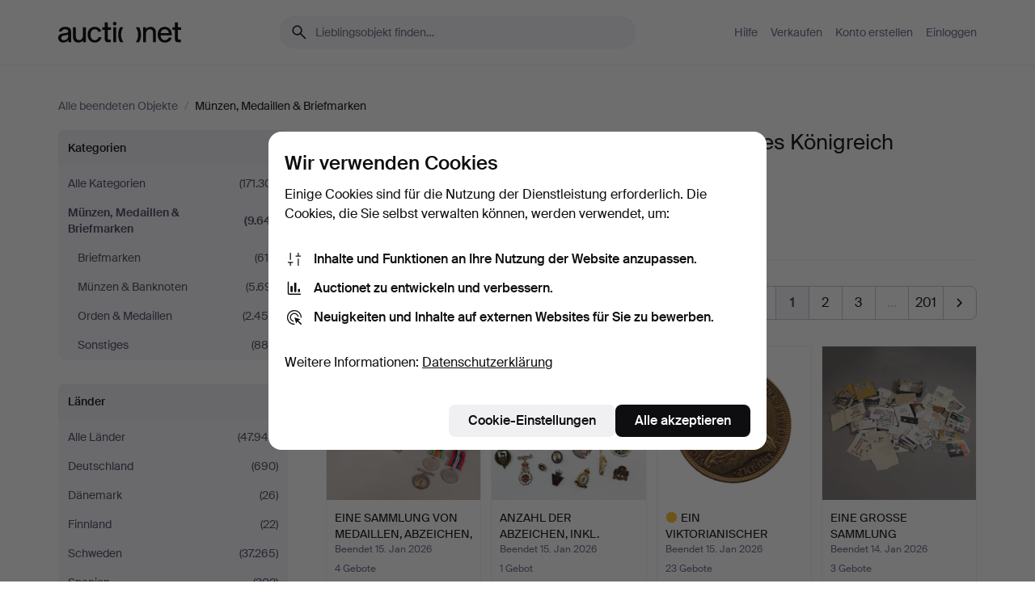

--- FILE ---
content_type: text/html; charset=utf-8
request_url: https://auctionet.com/de/search/46-munzen-medaillen-briefmarken?company_id=228&country_code=GB&is=ended&order=sold_recent
body_size: 29423
content:
<!DOCTYPE html><html class="env-production" data-controller="product-analytics" lang="de"><head><meta charset="utf-8" /><meta content="d0aaa561b64417dc1692eeb17143a7260cd59640" name="revision" /><meta content="width=device-width, initial-scale=1, viewport-fit=cover" name="viewport" /><meta name="csrf-param" content="authenticity_token" />
<meta name="csrf-token" content="3p06cU8NaRpQuoHvP2GooPoyrcMS37g2SjhShynsfAQb29aDOninYzrO7XCdJRvif7sX5dvyF1LtOZhxLETkWg" /><meta content="Bei Auctionet finden Sie Online-Auktionen mit Einrichtungsgegenständen, Design, Kunst und Alltagsantiquitäten. Wir vereinen Europas Auktionshäuser. Bieten Sie noch heute bei einer Auktion mit." name="description" /><meta content="Auctionet" property="og:site_name" /><meta content="https://assets.auctionet.com/apple-touch-icon.png" property="og:image" /><meta name="apple-itunes-app" content="app-id=762437955" /><link href="https://auctionet.com/de/search/46-munzen-medaillen-briefmarken?company_id=228&amp;country_code=GB&amp;is=ended&amp;order=sold_recent" rel="canonical" /><link href="https://auctionet.com/sv/search/46-munzen-medaillen-briefmarken?company_id=228&amp;country_code=GB&amp;is=ended&amp;order=sold_recent" hreflang="sv" rel="alternate" /><link href="https://auctionet.com/en/search/46-munzen-medaillen-briefmarken?company_id=228&amp;country_code=GB&amp;is=ended&amp;order=sold_recent" hreflang="en" rel="alternate" /><link href="https://auctionet.com/de/search/46-munzen-medaillen-briefmarken?company_id=228&amp;country_code=GB&amp;is=ended&amp;order=sold_recent" hreflang="de" rel="alternate" /><link href="https://auctionet.com/es/search/46-munzen-medaillen-briefmarken?company_id=228&amp;country_code=GB&amp;is=ended&amp;order=sold_recent" hreflang="es" rel="alternate" /><link href="https://auctionet.com/fi/search/46-munzen-medaillen-briefmarken?company_id=228&amp;country_code=GB&amp;is=ended&amp;order=sold_recent" hreflang="fi" rel="alternate" /><link href="https://auctionet.com/da/search/46-munzen-medaillen-briefmarken?company_id=228&amp;country_code=GB&amp;is=ended&amp;order=sold_recent" hreflang="da" rel="alternate" /><link href="/de/search/46-munzen-medaillen-briefmarken?company_id=228&amp;country_code=GB&amp;is=ended&amp;order=sold_recent&amp;page=2" rel="next" /><link rel="stylesheet" href="https://assets.auctionet.com/assets/suisse-505d48d553fe8e29260856637e9959b117641ea8cddf6f14a40d304f7b5e6311.css" /><link rel="stylesheet" href="https://assets.auctionet.com/assets/riccione-3d8813f9cb3bdc85f2aeb0e6875e4a33e03ec13275150d2c55b038fe96a12241.css" /><link href="/favicon.ico" rel="shortcut icon" /><link href="/apple-touch-icon.png" rel="apple-touch-icon" /><link href="https://mastodon.social/@auctionet" rel="me" /><title>Münzen, Medaillen &amp; Briefmarken in Vereinigtes Königreich - Auctionet</title><link rel="stylesheet" href="https://assets.auctionet.com/assets/public_theme_auctionet-41d7fd521c30ff1732774a7a793ceaee4c2dcfc86c32f9e181ea69e72102dca6.css" data-turbo-track="reload" /><script>document.documentElement.classList.add("supports-js");</script><script src="https://js.honeybadger.io/v6.11/honeybadger.min.js"></script><script>window.Auctionet = window.Auctionet || {}
Auctionet.turboDrive = true
Auctionet.env = "production"
Auctionet.timeZone = "Eastern Time (US \u0026 Canada)"
Auctionet.onTouchDevice = false

Auctionet.loginPath = "/de/login"
Auctionet.topicastWebsocketUrl = "wss://topicast.auctionet.com/api/broadcast"
Auctionet.liveBiddingFrontendBaseUrl = "https://live-bidding.auctionet.com"

Auctionet.alert = function(opts) {
  if (Auctionet.env !== "production") {
    console.log("Auctionet.alert called with:")
    console.log(JSON.stringify(opts))
  }
  // NOTE: The apps will display browser alerts and know how to parse this
  //       separator format to display the title and message.
  alert(opts.title + "\n\n" + opts.message);
}
Auctionet.callbacksFromApp = {}
Auctionet.posthogAPIHost = "https://eu.i.posthog.com"
Auctionet.posthogAPIKey = "phc_MSlY1ldl6MfmQLmgw6NrIWiuBiFZUzOw00pfT58klVZ"
Auctionet.googleMapsJSApiKey = "AIzaSyBVrEZjPG5-HQns71ONoSkCLxCYW9U8kuc"</script><script>Auctionet.inAppShell = false
Auctionet.googleTagID = "G-6CPP26E9KE"
Auctionet.googleTagManagerID = "GTM-MZXZSW"
Auctionet.customerioSiteID = "53bb414e6c6ea567c2c2"
Auctionet.pinterestTagID = "2613870643713"
Auctionet.metaPixelID = "2058709570997361"</script><script>// To be used with the meta pixel
Auctionet.facebookEventId = "3aab5463-831f-47a5-a9ec-87f14551f59c"</script><script>if (Auctionet.env === "production" && window.Honeybadger) {
  Honeybadger.configure({
    apiKey: "hbp_PySSEmPVWjRn21au5idiu0oyPDewth0k4dgI",
    environment: "production",
    enableUncaught: false,
    enableUnhandledRejection: false,
    endpoint: "https://eu-api.honeybadger.io",
  });

  Honeybadger.setContext({
    user_id: null,
    tags: "Marketplace",
  });

  Honeybadger.beforeNotify((notice) => {
    if ([
      "In 'f.getEntriesByType(\"navigation\")', 'f.getEntriesByType' is undefined", // https://caniuse.com/mdn-api_performance_getentriesbytype
      "Can't find variable: AbortController", "AbortController is not defined", // https://caniuse.com/mdn-api_abortcontroller_abortcontroller
      "Navigator.sendBeacon: Beacon URL file:///", // Ignore errors in locally saved files.
      "Beacon URL /cdn-cgi/rum? must be either http:// or https://.", // Ignore errors in locally saved files.
    ].some((message) => notice.message.includes(message))) {
      return false;
    }

    if ([
      "AppleBot", "Applebot", "applebot" // https://support.apple.com/en-us/HT204683 can not access translations
    ].some((substring) => navigator.userAgent.includes(substring))) {
      return false;
    }

    if (notice.url.startsWith("file:///")) { // Ignore errors in locally saved files.
      return false;
    }

    // Ignore PaymentIQ third-party JS errors in a specific place.
    if (
      notice.stack.includes('node_modules/paymentiq-cashier-bootstrapper/dist/cashier.js') && [
        "Cannot read properties of null (reading 'attributes')",
        "null is not an object (evaluating 'document.querySelector(\".piq-cashier-wrapper\").attributes')"
      ].some((substring) => notice.message.includes(substring))
    ) {
      return false;
    }
  });
}</script><script data-turbo-track="reload" src="https://assets.auctionet.com/translations-59343bffe38a796ed8648cfbd516b4cf3fea4869.js"></script><script src="https://assets.auctionet.com/assets/public-40796c36aad044bfcf2a94eb422a7a5e8a439347ca26fb9fbf734d2fc3b060df.js" data-turbo-track="reload"></script></head><body><header class="site-header hide-in-print test-site-header" data-controller="toggle"><div class="site-header__main"><div class="width-container"><div class="site-header__inner"><div class="site-header__top"><div class="site-header__logo"><a href="/de"><span aria-hidden="true" class="svg"><span class="svg__auctionet-logotype"><svg viewBox="0 0 456 78" fill="#000000" xmlns="http://www.w3.org/2000/svg">
  <path d="M216.304 6.73133C216.304 3.01353 213.29 -0.00011102 209.572 -0.00011102C205.854 -0.00011102 202.841 3.01353 202.841 6.73133C202.841 10.4491 205.854 13.4628 209.572 13.4628C213.29 13.4628 216.304 10.4491 216.304 6.73133Z"/>
  <path d="M37.0516 47.0111C35.2582 48.9192 28.6963 49.8629 22.5733 50.6113C16.7536 51.358 10.9889 54.0962 10.9889 60.3194C10.9889 65.6487 14.621 68.4457 20.4686 68.4457C27.7554 68.4457 37.0516 64.3635 37.0516 53.7375V47.0111ZM37.1607 75.705L37.1624 68.2677C33.4194 74.4584 25.0401 76.9627 18.3948 76.9627C8.40173 76.9627 0 70.6337 0 60.3239C0 48.2766 8.85176 43.9012 23.7062 42.4151C34.3223 41.3331 37.0516 39.4714 37.0516 35.959C37.0516 31.0148 33.8459 27.5753 25.3479 27.5753C19.6251 27.5753 13.988 30.3997 11.9617 36.9531L2.11079 34.6694C4.55462 24.6999 13.8234 18.7554 25.766 18.7554C41.9185 18.7554 47.8294 26.4283 47.8294 35.7474V75.705H37.1607Z"/>
  <path d="M91.8616 68.3691C87.6148 74.5419 81.3692 76.9678 74.5353 76.9678C64.4499 76.9678 54.8145 71.0239 54.8145 56.9538V20.0261H65.5923V53.7017C65.5923 64.1856 69.9074 67.9465 77.9106 67.9465C84.9365 67.9465 91.7558 62.0625 91.7558 50.6377V20.0261H102.534V75.7011L91.8655 75.7084L91.8616 68.3691Z"/>
  <path d="M325.493 27.3917C329.74 21.2189 335.985 18.793 342.819 18.793C352.905 18.793 362.54 24.7369 362.54 38.8071V75.7348H351.762V42.0592C351.762 31.5752 347.447 27.8143 339.444 27.8143C332.418 27.8143 325.599 33.6983 325.599 45.1232V75.7348H314.82V20.0597L325.489 20.0524L325.493 27.3917Z"/>
  <path d="M135.413 68.2478C145.37 68.2478 148.69 60.7311 149.882 56.2598L160.775 57.92C158.646 65.7217 151.795 76.9669 135.413 76.9669C119.541 76.9669 109.102 65.382 109.102 47.8637C109.102 30.3438 119.545 18.76 135.422 18.76C151.598 18.76 157.812 29.8121 159.606 34.6275L149.544 37.9479C148.37 34.6919 145.072 27.4779 135.423 27.4779C126.072 27.4779 120.091 35.2248 120.091 47.8637C120.091 60.5033 126.067 68.249 135.413 68.249V68.2478Z"/>
  <path d="M380.2 42.2794H410.404C409.566 34.5516 404.736 27.5118 395.201 27.5118C385.868 27.5118 381.039 34.5516 380.2 42.2794ZM420.972 59.5328C418.431 67.5539 411.671 77.0017 395.303 77.0017C379.641 77.0017 369.106 65.3155 369.106 47.9944C369.106 30.479 379.237 18.7939 395.202 18.7939C411.369 18.7939 422.733 30.5803 421.298 50.4891H379.994C380.31 60.6378 386.071 68.2827 395.303 68.2827C404.939 68.2827 408.694 62.1602 410.089 58.1799L420.972 59.5328Z"/>
  <path d="M214.96 20.0258L214.96 75.7015H204.183V20.0258H214.96Z"/>
  <path d="M450.074 66.0157C451.276 66.0157 453.805 66.0196 455.38 65.9429V75.6997C454.197 75.805 450.17 75.9108 447.432 75.9108C437.614 75.9108 433.032 73.5722 433.032 63.6748V29.6857H423.846V20.0246H433.032V2.21425H443.81V20.0246H455.999L456 29.6857H443.81V60.2274C443.81 65.4324 445.787 66.0146 450.074 66.0146V66.0157Z"/>
  <path d="M189.726 65.9819C190.928 65.9819 193.456 65.9858 195.032 65.9091V75.6659C193.848 75.7712 189.821 75.877 187.084 75.877C177.265 75.877 172.683 73.5384 172.683 63.641V29.6519H163.498V19.9908H172.683V2.18044H183.461V19.9908H195.651L195.651 29.6519H183.461V60.1936C183.461 65.3986 185.438 65.9807 189.726 65.9807V65.9819Z"/>
  <path d="M241.895 75.7351C242.036 75.7351 242.113 75.575 242.025 75.4658C236.321 68.3722 233.146 58.6317 233.146 47.8981C233.146 37.1634 236.322 27.4228 242.025 20.3292C242.113 20.2195 242.037 20.0594 241.897 20.0594H229.661C224.973 28.2249 222.449 37.8429 222.449 47.8981C222.449 57.9527 224.973 67.5701 229.661 75.7351H241.895Z"/>
  <path d="M287.866 75.7351C287.726 75.7351 287.649 75.575 287.737 75.4658C293.441 68.3722 296.616 58.6317 296.616 47.8981C296.616 37.1634 293.44 27.4228 287.736 20.3292C287.648 20.2195 287.725 20.0594 287.865 20.0594H300.1C304.788 28.2249 307.313 37.8429 307.313 47.8981C307.313 57.9527 304.789 67.5701 300.101 75.7351H287.866Z"/>
</svg></span></span><span class="sr-only test-sr-only">Auctionet.com</span></a></div><div class="site-header__search-top"><form class="site-search test-site-search" data-controller="turbo-get-form site-search" data-site-search-drop-template-value="&lt;div class=&quot;site-header__search__dropdown__option js-site-search-drop-option test-active-search-option test-search-dropdown-option-active&quot; data-event_id=&quot;&quot; data-name=&quot;Laufende&quot; data-value=&quot;active&quot;&gt;Suche unter &lt;strong&gt;laufende&lt;/strong&gt; Auktionen&lt;/div&gt;&lt;div class=&quot;site-header__search__dropdown__option js-site-search-drop-option test-search-dropdown-option-ended current&quot; data-event_id=&quot;&quot; data-name=&quot;Beendete&quot; data-value=&quot;ended&quot;&gt;Suche unter &lt;strong&gt;beendete&lt;/strong&gt; Auktionen&lt;/div&gt;" action="/de/search/46-munzen-medaillen-briefmarken" accept-charset="UTF-8" method="get"><div class="site-search__inner"><input type="hidden" name="event_id" value="" class="test-site-search-hidden-field" data-original-value="" data-site-search-target="eventIdField" /><input type="hidden" name="country_code" value="GB" class="test-site-search-hidden-field" data-original-value="GB" /><input type="hidden" name="company_id" value="228" class="test-site-search-hidden-field" data-original-value="228" /><input type="hidden" name="order" value="sold_recent" class="test-site-search-hidden-field" data-original-value="sold_recent" /><input type="hidden" name="is" value="ended" class="test-site-search-hidden-field" data-original-value="ended" data-site-search-target="isField" /><span aria-hidden="true" class="material-icon material-icon--name-search site-search__icon"><svg xmlns="http://www.w3.org/2000/svg" viewBox="0 0 20 20"><path d="M15.792 16.688 11.083 12q-.687.542-1.489.802t-1.615.26q-2.146 0-3.646-1.479t-1.5-3.625q0-2.125 1.5-3.635 1.5-1.511 3.646-1.511 2.125 0 3.604 1.5t1.479 3.646q0 .854-.25 1.657-.25.802-.791 1.447l4.708 4.73q.188.187.177.448-.01.26-.198.448-.208.208-.468.208-.261 0-.448-.208Zm-7.813-4.959q1.563 0 2.656-1.104 1.094-1.104 1.094-2.667 0-1.583-1.083-2.698-1.084-1.114-2.667-1.114-1.604 0-2.708 1.114-1.104 1.115-1.104 2.698 0 1.584 1.104 2.677 1.104 1.094 2.708 1.094Z"/></svg></span><input autocapitalize="off" class="form__input--search site-search__query test-search-field" name="q" placeholder="Lieblingsobjekt finden…" type="search" /><div class="site-search__scope-select-and-submit"><button class="site-search__scope-select test-search-dropdown" data-site-search-target="dropTrigger" type="button">Beendete<span aria-hidden="true" class="material-icon material-icon--name-unfold_more"><svg xmlns="http://www.w3.org/2000/svg" viewBox="0 0 20 20"><path d="M6.979 6.792q-.208-.209-.208-.459t.208-.458l2.459-2.458q.124-.125.27-.188.146-.062.292-.062t.292.062q.146.063.27.188l2.459 2.458q.208.208.208.458t-.208.459q-.188.187-.438.187t-.458-.187L10 4.667 7.896 6.771q-.208.208-.469.208-.26 0-.448-.187ZM10 16.875q-.146 0-.292-.063-.146-.062-.27-.187l-2.459-2.458q-.208-.209-.208-.459t.208-.437q.188-.209.438-.209t.458.209L10 15.396l2.104-2.125q.208-.209.469-.209.26 0 .448.209.208.187.208.437t-.208.459l-2.459 2.458q-.124.125-.27.187-.146.063-.292.063Z"/></svg></span></button><button class="button button--small site-search__submit" type="submit"><span class="site-search__submit-text">Suchen</span><span aria-hidden="true" class="material-icon material-icon--name-arrow_forward site-search__submit-icon"><svg xmlns="http://www.w3.org/2000/svg" viewBox="0 0 20 20"><path d="M9.542 15.896q-.23-.229-.23-.469 0-.239.209-.469l4.312-4.291H4.312q-.25 0-.458-.198-.208-.198-.208-.469 0-.271.208-.469.208-.198.458-.198h9.521L9.521 5.062q-.209-.229-.209-.479 0-.25.23-.479.229-.208.458-.208t.458.208l5.313 5.334q.146.124.208.27.063.146.063.292t-.063.292q-.062.146-.208.27l-5.313 5.334q-.229.208-.458.208t-.458-.208Z"/></svg></span></button></div></div></form></div><div class="site-header__nav-top"><nav class="site-nav"><ul class="site-nav__list"><li class="site-nav__item"><a class="site-nav__link" href="/de/help">Hilfe</a></li><li class="site-nav__item"><a class="site-nav__link" href="/de/sell">Verkaufen</a></li><li class="site-nav__item"><a class="site-nav__link" href="/de/signup?go_to=%2Fde%2Fsearch%2F46-munzen-medaillen-briefmarken%3Fcompany_id%3D228%26country_code%3DGB%26is%3Dended%26order%3Dsold_recent">Konto erstellen</a></li><li class="site-nav__item"><a class="site-nav__link" href="/de/login?go_to=%2Fde%2Fsearch%2F46-munzen-medaillen-briefmarken%3Fcompany_id%3D228%26country_code%3DGB%26is%3Dended%26order%3Dsold_recent">Einloggen</a></li></ul></nav></div><div class="site-header__toggle-buttons"><button aria-expanded="false" class="site-header__toggle-menu" data-action="toggle#toggle" data-toggle-id-param="site-header-nav-bottom" data-toggle-target="trigger" id="site-header-toggle-nav-bottom"><span class="site-header__toggle-menu--menu"><span aria-hidden="true" class="material-icon material-icon--name-menu"><svg xmlns="http://www.w3.org/2000/svg" viewBox="0 0 20 20"><path d="M3.375 14.688q-.271 0-.469-.198-.198-.198-.198-.469 0-.25.198-.459.198-.208.469-.208h13.25q.271 0 .469.208.198.209.198.459 0 .271-.198.469-.198.198-.469.198Zm0-4.021q-.271 0-.469-.198-.198-.198-.198-.469 0-.271.198-.469.198-.198.469-.198h13.25q.271 0 .469.198.198.198.198.469 0 .271-.198.469-.198.198-.469.198Zm0-4.021q-.271 0-.469-.208-.198-.209-.198-.459 0-.271.198-.469.198-.198.469-.198h13.25q.271 0 .469.198.198.198.198.469 0 .25-.198.459-.198.208-.469.208Z"/></svg></span></span><span class="site-header__toggle-menu--close"><span aria-hidden="true" class="material-icon material-icon--name-close"><svg xmlns="http://www.w3.org/2000/svg" viewBox="0 0 20 20"><path d="m10 10.938-4.167 4.166q-.187.188-.448.188-.26 0-.468-.209-.209-.208-.209-.468 0-.261.209-.469L9.062 10 4.896 5.833q-.188-.187-.188-.458t.209-.479q.208-.208.468-.208.261 0 .469.208L10 9.062l4.167-4.166q.187-.188.458-.198.271-.01.479.198.208.208.208.469 0 .26-.208.468L10.938 10l4.166 4.167q.188.187.198.448.01.26-.198.468-.208.209-.469.209-.26 0-.468-.209Z"/></svg></span></span></button></div></div><div class="site-header__nav-bottom" data-toggle-hidden="true" data-toggle-target="visibleWhenExpanded" id="site-header-nav-bottom"><nav class="site-nav"><ul class="site-nav__list"><li class="site-nav__item"><a class="site-nav__link" href="/de/help">Hilfe</a></li><li class="site-nav__item"><a class="site-nav__link" href="/de/sell">Verkaufen</a></li><li class="site-nav__item"><a class="site-nav__link" href="/de/signup?go_to=%2Fde%2Fsearch%2F46-munzen-medaillen-briefmarken%3Fcompany_id%3D228%26country_code%3DGB%26is%3Dended%26order%3Dsold_recent">Konto erstellen</a></li><li class="site-nav__item"><a class="site-nav__link" href="/de/login?go_to=%2Fde%2Fsearch%2F46-munzen-medaillen-briefmarken%3Fcompany_id%3D228%26country_code%3DGB%26is%3Dended%26order%3Dsold_recent">Einloggen</a></li></ul></nav></div><div class="site-header__search-bottom" data-toggle-hidden="false" data-toggle-target="" id="site-header-search-bottom"><form class="site-search test-site-search" data-controller="turbo-get-form site-search" data-site-search-drop-template-value="&lt;div class=&quot;site-header__search__dropdown__option js-site-search-drop-option test-active-search-option test-search-dropdown-option-active&quot; data-event_id=&quot;&quot; data-name=&quot;Laufende&quot; data-value=&quot;active&quot;&gt;Suche unter &lt;strong&gt;laufende&lt;/strong&gt; Auktionen&lt;/div&gt;&lt;div class=&quot;site-header__search__dropdown__option js-site-search-drop-option test-search-dropdown-option-ended current&quot; data-event_id=&quot;&quot; data-name=&quot;Beendete&quot; data-value=&quot;ended&quot;&gt;Suche unter &lt;strong&gt;beendete&lt;/strong&gt; Auktionen&lt;/div&gt;" action="/de/search/46-munzen-medaillen-briefmarken" accept-charset="UTF-8" method="get"><div class="site-search__inner"><input type="hidden" name="event_id" value="" class="test-site-search-hidden-field" data-original-value="" data-site-search-target="eventIdField" /><input type="hidden" name="country_code" value="GB" class="test-site-search-hidden-field" data-original-value="GB" /><input type="hidden" name="company_id" value="228" class="test-site-search-hidden-field" data-original-value="228" /><input type="hidden" name="order" value="sold_recent" class="test-site-search-hidden-field" data-original-value="sold_recent" /><input type="hidden" name="is" value="ended" class="test-site-search-hidden-field" data-original-value="ended" data-site-search-target="isField" /><span aria-hidden="true" class="material-icon material-icon--name-search site-search__icon"><svg xmlns="http://www.w3.org/2000/svg" viewBox="0 0 20 20"><path d="M15.792 16.688 11.083 12q-.687.542-1.489.802t-1.615.26q-2.146 0-3.646-1.479t-1.5-3.625q0-2.125 1.5-3.635 1.5-1.511 3.646-1.511 2.125 0 3.604 1.5t1.479 3.646q0 .854-.25 1.657-.25.802-.791 1.447l4.708 4.73q.188.187.177.448-.01.26-.198.448-.208.208-.468.208-.261 0-.448-.208Zm-7.813-4.959q1.563 0 2.656-1.104 1.094-1.104 1.094-2.667 0-1.583-1.083-2.698-1.084-1.114-2.667-1.114-1.604 0-2.708 1.114-1.104 1.115-1.104 2.698 0 1.584 1.104 2.677 1.104 1.094 2.708 1.094Z"/></svg></span><input autocapitalize="off" class="form__input--search site-search__query test-search-field" name="q" placeholder="Lieblingsobjekt finden…" type="search" /><div class="site-search__scope-select-and-submit"><button class="site-search__scope-select test-search-dropdown" data-site-search-target="dropTrigger" type="button">Beendete<span aria-hidden="true" class="material-icon material-icon--name-unfold_more"><svg xmlns="http://www.w3.org/2000/svg" viewBox="0 0 20 20"><path d="M6.979 6.792q-.208-.209-.208-.459t.208-.458l2.459-2.458q.124-.125.27-.188.146-.062.292-.062t.292.062q.146.063.27.188l2.459 2.458q.208.208.208.458t-.208.459q-.188.187-.438.187t-.458-.187L10 4.667 7.896 6.771q-.208.208-.469.208-.26 0-.448-.187ZM10 16.875q-.146 0-.292-.063-.146-.062-.27-.187l-2.459-2.458q-.208-.209-.208-.459t.208-.437q.188-.209.438-.209t.458.209L10 15.396l2.104-2.125q.208-.209.469-.209.26 0 .448.209.208.187.208.437t-.208.459l-2.459 2.458q-.124.125-.27.187-.146.063-.292.063Z"/></svg></span></button><button class="button button--small site-search__submit" type="submit"><span class="site-search__submit-text">Suchen</span><span aria-hidden="true" class="material-icon material-icon--name-arrow_forward site-search__submit-icon"><svg xmlns="http://www.w3.org/2000/svg" viewBox="0 0 20 20"><path d="M9.542 15.896q-.23-.229-.23-.469 0-.239.209-.469l4.312-4.291H4.312q-.25 0-.458-.198-.208-.198-.208-.469 0-.271.208-.469.208-.198.458-.198h9.521L9.521 5.062q-.209-.229-.209-.479 0-.25.23-.479.229-.208.458-.208t.458.208l5.313 5.334q.146.124.208.27.063.146.063.292t-.063.292q-.062.146-.208.27l-5.313 5.334q-.229.208-.458.208t-.458-.208Z"/></svg></span></button></div></div></form></div></div></div></div></header><div class="site-content"><div class="width-container"><noscript><div class="message message--centered message--outside-content-box message--alert test-message-alert "><span aria-hidden="true" class="material-icon material-icon--name-warning material-icon--yellow vertical-align-middle "><svg xmlns="http://www.w3.org/2000/svg" viewBox="0 0 20 20"><path d="M10.021 10.458Zm-7.083 6.625q-.459 0-.698-.395-.24-.396-.011-.792L9.312 3.688q.25-.396.688-.396.438 0 .688.396l7.083 12.208q.229.396-.011.792-.239.395-.698.395Zm7.083-8.562q-.271 0-.469.198-.198.198-.198.469v2.75q0 .25.198.458.198.208.469.208.271 0 .469-.208.198-.208.198-.458v-2.75q0-.271-.198-.469-.198-.198-.469-.198Zm0 6.312q.291 0 .5-.208.208-.208.208-.5 0-.292-.208-.5-.209-.208-.5-.208-.292 0-.5.208-.209.208-.209.5 0 .292.209.5.208.208.5.208Zm-6.167.917h12.292L10 5.167Z"/></svg></span> Guten Tag, JavaScript scheint deaktiviert zu sein. Ohne JavaScript steht Ihnen allerdings nicht die volle Funktionalität dieser Website zur Verfügung.</div></noscript><ul class="breadcrumbs hide-in-print test-breadcrumbs breadcrumbs--unimportant" itemscope="" itemtype="http://schema.org/BreadcrumbList"><li itemprop="itemListElement" itemscope="itemscope" itemtype="http://schema.org/ListItem"><a itemprop="item" href="/de/search?is=ended"><span itemprop="name">Alle beendeten Objekte</span></a><meta content="1" itemprop="position" /></li><li><span class="divider"> / </span></li><li class="active" itemprop="itemListElement" itemscope="itemscope" itemtype="http://schema.org/ListItem"><span><span itemprop="name">Münzen, Medaillen &amp; Briefmarken</span></span><meta content="2" itemprop="position" /></li></ul><div class="site-content__inner site-content__inner--marginless-on-small-displays"><h1 class="sr-only">Münzen, Medaillen &amp; Briefmarken in Vereinigtes Königreich</h1><script>(function() {
  var path = "/de/my/saved_searches?category_id=46-munzen-medaillen-briefmarken\u0026company_id=228\u0026country_code=GB\u0026is=ended\u0026order=sold_recent\u0026toggle=true"
  var addErrorMessage = "Ihre Suche konnte nicht gespeichert werden. Versuchen Sie es nochmals."
  var removeErrorMessage = "Ihre gespeicherte Suche konnte nicht gelöscht werden. Bitte versuchen Sie es nochmals."

  Auctionet.callbacksFromApp.saveSearch = function() {
    if (!Auctionet.isBuyerLoggedIn) {
      Auctionet.postMessageToApp({ action: "undoTogglingSaveSearch" });
      Auctionet.showLoginThatPerformsAction("save");
      return;
    }

    $.ajax({ url: path, method: "post", error: function() {
      Auctionet.postMessageToApp({ action: "errorTogglingSaveSearch", params: { message: addErrorMessage } });
    }});
  };

  Auctionet.callbacksFromApp.unsaveSearch = function() {
    $.ajax({ url: path, method: "delete", error: function() {
      Auctionet.postMessageToApp({ action: "errorTogglingSaveSearch", params: { message: removeErrorMessage } });
    }});

    // If you go from the list of saved searches to a saved search, then un-save it and then go back, that list should update.
    Turbo.clearCache();
  };
})();</script><div data-controller="toggle-class" data-toggle-class-toggle-class-value="search-page__filters--visible-on-small-displays"><a class="search-page__filter-toggle site-content__inner--marginless-on-small-displays__padded-away-from-margin" data-action="toggle-class#toggle" href="#"><span aria-hidden="true" class="material-icon material-icon--name-filter_alt vertical-align-middle"><svg xmlns="http://www.w3.org/2000/svg" viewBox="0 0 20 20"><path d="M11.25 10.688v4.833q0 .312-.208.521-.209.208-.521.208H9.479q-.312 0-.521-.208-.208-.209-.208-.521v-4.833L4.083 4.771q-.229-.333-.062-.677.167-.344.562-.344h10.834q.395 0 .562.344.167.344-.062.677ZM10 10.125l3.958-5.042H6.042Zm0 0Z"/></svg></span> <span class="hide-in-apps">Filtrieren</span><span class="only-show-in-apps">Filtrieren und sortieren</span></a><div class="menu-box-container"><div class="menu-box-container__filters search-page__filters test-facets" data-toggle-class-target="target"><nav class="menu-box" data-controller="toggle-class" data-toggle-class-target="target" data-toggle-class-toggle-class-value="is-expanded"><h2 class="menu-box__header" data-action="click-&gt;toggle-class#toggle">Kategorien<span aria-hidden="true" class="material-icon material-icon--name-expand_more box-toggle"><svg xmlns="http://www.w3.org/2000/svg" viewBox="0 0 20 20"><path d="M10 12.208q-.146 0-.292-.052t-.27-.198L5.75 8.292q-.188-.209-.177-.49.01-.281.198-.469.229-.208.479-.198.25.011.458.198L10 10.646l3.312-3.292q.188-.208.438-.208t.479.208q.209.208.209.479t-.209.459l-3.667 3.666q-.124.146-.27.198-.146.052-.292.052Z"/></svg></span></h2><ul class="menu-box__items"><li class="menu-box__item menu-box__item--all"><a class="menu-box__link" href="/de/search?company_id=228&amp;country_code=GB&amp;is=ended&amp;order=sold_recent"><span class="menu-box__link__text">Alle Kategorien</span> <span class="menu-box__link__count">(171.301)</span></a></li><li class="menu-box__item is-active"><a class="menu-box__link" href="/de/search/46-munzen-medaillen-briefmarken?company_id=228&amp;country_code=GB&amp;is=ended&amp;order=sold_recent"><span class="menu-box__link__text">Münzen, Medaillen &amp; Briefmarken</span> <span class="menu-box__link__count">(9.641)</span></a><ul class="menu-box__children"><li class="menu-box__item"><a class="menu-box__link" href="/de/search/136-briefmarken?company_id=228&amp;country_code=GB&amp;is=ended&amp;order=sold_recent"><span class="menu-box__link__text">Briefmarken</span> <span class="menu-box__link__count">(616)</span></a></li><li class="menu-box__item"><a class="menu-box__link" href="/de/search/128-munzen-banknoten?company_id=228&amp;country_code=GB&amp;is=ended&amp;order=sold_recent"><span class="menu-box__link__text">Münzen &amp; Banknoten</span> <span class="menu-box__link__count">(5.691)</span></a></li><li class="menu-box__item"><a class="menu-box__link" href="/de/search/135-orden-medaillen?company_id=228&amp;country_code=GB&amp;is=ended&amp;order=sold_recent"><span class="menu-box__link__text">Orden &amp; Medaillen</span> <span class="menu-box__link__count">(2.450)</span></a></li><li class="menu-box__item"><a class="menu-box__link" href="/de/search/131-sonstiges?company_id=228&amp;country_code=GB&amp;is=ended&amp;order=sold_recent"><span class="menu-box__link__text">Sonstiges</span> <span class="menu-box__link__count">(884)</span></a></li></ul></li></ul></nav><nav class="menu-box" data-controller="toggle-class" data-toggle-class-target="target" data-toggle-class-toggle-class-value="is-expanded"><h2 class="menu-box__header" data-action="click-&gt;toggle-class#toggle">Länder<span aria-hidden="true" class="material-icon material-icon--name-expand_more box-toggle"><svg xmlns="http://www.w3.org/2000/svg" viewBox="0 0 20 20"><path d="M10 12.208q-.146 0-.292-.052t-.27-.198L5.75 8.292q-.188-.209-.177-.49.01-.281.198-.469.229-.208.479-.198.25.011.458.198L10 10.646l3.312-3.292q.188-.208.438-.208t.479.208q.209.208.209.479t-.209.459l-3.667 3.666q-.124.146-.27.198-.146.052-.292.052Z"/></svg></span></h2><ul class="menu-box__items"><li class="menu-box__item menu-box__item--all"><a class="menu-box__link" href="/de/search/46-munzen-medaillen-briefmarken?company_id=228&amp;is=ended&amp;order=sold_recent"><span class="menu-box__link__text">Alle Länder</span> <span class="menu-box__link__count">(47.948)</span></a></li><li class="menu-box__item"><a class="menu-box__link" href="/de/search/46-munzen-medaillen-briefmarken?company_id=228&amp;country_code=DE&amp;is=ended&amp;order=sold_recent"><span class="menu-box__link__text">Deutschland</span> <span class="menu-box__link__count">(690)</span></a></li><li class="menu-box__item"><a class="menu-box__link" href="/de/search/46-munzen-medaillen-briefmarken?company_id=228&amp;country_code=DK&amp;is=ended&amp;order=sold_recent"><span class="menu-box__link__text">Dänemark</span> <span class="menu-box__link__count">(26)</span></a></li><li class="menu-box__item"><a class="menu-box__link" href="/de/search/46-munzen-medaillen-briefmarken?company_id=228&amp;country_code=FI&amp;is=ended&amp;order=sold_recent"><span class="menu-box__link__text">Finnland</span> <span class="menu-box__link__count">(22)</span></a></li><li class="menu-box__item"><a class="menu-box__link" href="/de/search/46-munzen-medaillen-briefmarken?company_id=228&amp;country_code=SE&amp;is=ended&amp;order=sold_recent"><span class="menu-box__link__text">Schweden</span> <span class="menu-box__link__count">(37.265)</span></a></li><li class="menu-box__item"><a class="menu-box__link" href="/de/search/46-munzen-medaillen-briefmarken?company_id=228&amp;country_code=ES&amp;is=ended&amp;order=sold_recent"><span class="menu-box__link__text">Spanien</span> <span class="menu-box__link__count">(302)</span></a></li><li class="menu-box__item is-active"><a class="menu-box__link" href="/de/search/46-munzen-medaillen-briefmarken?company_id=228&amp;country_code=GB&amp;is=ended&amp;order=sold_recent"><span class="menu-box__link__text">Vereinigtes Königreich</span> <span class="menu-box__link__count">(9.641)</span></a></li></ul></nav><nav class="menu-box test-search-companies-box" data-controller="toggle-class" data-toggle-class-target="target" data-toggle-class-toggle-class-value="is-expanded"><h2 class="menu-box__header" data-action="click-&gt;toggle-class#toggle">Auktionshäuser<span aria-hidden="true" class="material-icon material-icon--name-expand_more box-toggle"><svg xmlns="http://www.w3.org/2000/svg" viewBox="0 0 20 20"><path d="M10 12.208q-.146 0-.292-.052t-.27-.198L5.75 8.292q-.188-.209-.177-.49.01-.281.198-.469.229-.208.479-.198.25.011.458.198L10 10.646l3.312-3.292q.188-.208.438-.208t.479.208q.209.208.209.479t-.209.459l-3.667 3.666q-.124.146-.27.198-.146.052-.292.052Z"/></svg></span></h2><ul class="menu-box__items"><li class="menu-box__item menu-box__item--all"><a class="menu-box__link" href="/de/search/46-munzen-medaillen-briefmarken?country_code=GB&amp;is=ended&amp;order=sold_recent"><span class="menu-box__link__text">Alle Auktionshäuser</span> <span class="menu-box__link__count">(9.641)</span></a></li><li class="menu-box__item"><a class="menu-box__link" href="/de/search/46-munzen-medaillen-briefmarken?company_id=414&amp;country_code=GB&amp;is=ended&amp;order=sold_recent"><span class="menu-box__link__text">Acreman St Auctioneers &amp; Valuers</span> <span class="menu-box__link__count">(57)</span></a></li><li class="menu-box__item"><a class="menu-box__link" href="/de/search/46-munzen-medaillen-briefmarken?company_id=365&amp;country_code=GB&amp;is=ended&amp;order=sold_recent"><span class="menu-box__link__text">Bishop &amp; Miller</span> <span class="menu-box__link__count">(1.176)</span></a></li><li class="menu-box__item"><a class="menu-box__link" href="/de/search/46-munzen-medaillen-briefmarken?company_id=320&amp;country_code=GB&amp;is=ended&amp;order=sold_recent"><span class="menu-box__link__text">Chalkwell Auctions</span> <span class="menu-box__link__count">(79)</span></a></li><li class="menu-box__item"><a class="menu-box__link" href="/de/search/46-munzen-medaillen-briefmarken?company_id=185&amp;country_code=GB&amp;is=ended&amp;order=sold_recent"><span class="menu-box__link__text">Dreweatts Online</span> <span class="menu-box__link__count">(2)</span></a></li><li class="menu-box__item"><a class="menu-box__link" href="/de/search/46-munzen-medaillen-briefmarken?company_id=319&amp;country_code=GB&amp;is=ended&amp;order=sold_recent"><span class="menu-box__link__text">Lawrences Auctioneers</span> <span class="menu-box__link__count">(7.297)</span></a></li><li class="menu-box__item"><a class="menu-box__link" href="/de/search/46-munzen-medaillen-briefmarken?company_id=490&amp;country_code=GB&amp;is=ended&amp;order=sold_recent"><span class="menu-box__link__text">Lots Road Auctions</span> <span class="menu-box__link__count">(6)</span></a></li><li class="menu-box__item"><a class="menu-box__link" href="/de/search/46-munzen-medaillen-briefmarken?company_id=528&amp;country_code=GB&amp;is=ended&amp;order=sold_recent"><span class="menu-box__link__text">Ma San Auction</span> <span class="menu-box__link__count">(2)</span></a></li><li class="menu-box__item"><a class="menu-box__link" href="/de/search/46-munzen-medaillen-briefmarken?company_id=100&amp;country_code=GB&amp;is=ended&amp;order=sold_recent"><span class="menu-box__link__text">Rumsey’s Auctioneers</span> <span class="menu-box__link__count">(18)</span></a></li><li class="menu-box__item"><a class="menu-box__link" href="/de/search/46-munzen-medaillen-briefmarken?company_id=562&amp;country_code=GB&amp;is=ended&amp;order=sold_recent"><span class="menu-box__link__text">Young&#39;s Auctions</span> <span class="menu-box__link__count">(149)</span></a></li></ul></nav><div class="only-show-in-apps"><form class="search-page__sort-container form form--no-margin" data-controller="turbo-get-form" action="/de/search/46-munzen-medaillen-briefmarken" accept-charset="UTF-8" method="get"><input type="hidden" name="is" value="ended" /><input type="hidden" name="country_code" value="GB" /><input type="hidden" name="company_id" value="228" /><label class="search-page__sort-and-pagination__sort-label search-page__sort-container__label" for="order">Sortieren</label> <select name="order" id="order" class="search-page__sort-container__select" data-controller="auto-submit-on-change"><option value="bids_count_asc">Kleinste Anzahl Gebote</option>
<option value="bids_count_desc">Größte Anzahl Gebote</option>
<option value="bid_asc">Niedrigstes Gebot</option>
<option value="bid_desc">Höchstes Gebot</option>
<option value="end_asc_archive">Datum Zuschlag aufsteigend</option>
<option value="end_desc">Datum Zuschlag absteigend</option>
<option value="estimate_asc">Niedrigster Schätzwert</option>
<option value="estimate_desc">Höchster Schätzwert</option>
<option selected="selected" value="sold_recent">Zuletzt verkauft</option></select></form></div></div><div class="menu-box-container__main"><div class="search-page__default-header"><div class="header-and-logo hide-in-apps site-content__inner--marginless-on-small-displays__padded-away-from-margin"><div class="header-and-logo__header"><div class="header-and-logo__heading linebreak-words test-search-header-text">Münzen, Medaillen &amp; Briefmarken in Vereinigtes Königreich</div></div></div><p class="site-content__inner--marginless-on-small-displays__padded-away-from-margin"><a data-is-saved-class="button--secondary is-saved" data-signup-action="save" title="Wir senden Ihnen eine E-Mail, sobalb neue Objekte eingestellt werden." class="button button--small save-search-toggle js-save-search-toggle-link js-tooltip-below" data-remote="true" rel="nofollow" data-method="post" href="/de/my/saved_searches?category_id=46-munzen-medaillen-briefmarken&amp;company_id=228&amp;country_code=GB&amp;is=ended&amp;order=sold_recent&amp;toggle=true"><span aria-hidden="true" class="material-icon material-icon--name-bookmark button__icon"><svg xmlns="http://www.w3.org/2000/svg" viewBox="0 0 20 20"><path d="M5.917 14.812 10 13.083l4.083 1.729V4.5q0-.083-.083-.167-.083-.083-.167-.083H6.167q-.084 0-.167.083-.083.084-.083.167Zm-.209 1.584q-.396.187-.76-.052-.365-.24-.365-.677V4.5q0-.667.459-1.125.458-.458 1.125-.458h7.666q.667 0 1.125.458.459.458.459 1.125v11.167q0 .437-.365.677-.364.239-.76.052L10 14.521ZM5.917 4.25h8.166H10Z"/></svg></span><span class="save-search-toggle__saved">Gespeicherte Suche löschen</span><span class="save-search-toggle__unsaved">Suche speichern</span></a></p></div><div class="tabs tabs--big"><ul class="tabs__list"><li class="tabs__list__tab"><a href="/de/search/46-munzen-medaillen-briefmarken?company_id=228&amp;country_code=GB&amp;order=sold_recent">Laufende Auktionen <div class="tabs__list__tab__subtext tabs__hide-on-small-displays">Siehe Objekte worauf Sie bieten können</div></a></li><li class="tabs__list__tab tabs__list__tab--active"><a class="test-ended-auctions-link" href="/de/search/46-munzen-medaillen-briefmarken?company_id=228&amp;country_code=GB&amp;is=ended&amp;order=sold_recent">Ergebnisse <span class="tabs__show-on-small-displays">(9 641)</span><div class="tabs__list__tab__subtext tabs__hide-on-small-displays">9 641 Objekte</div></a></li></ul></div><h2 class="sr-only">Ergebnisse</h2><div id="results"><div class="test-search-results"><div class="search-page__sort-and-pagination hide-in-apps"><div class="search-page__sort-and-pagination__sort test-search-sort"><form class="search-page__sort-container form form--no-margin" data-controller="turbo-get-form" action="/de/search/46-munzen-medaillen-briefmarken" accept-charset="UTF-8" method="get"><input type="hidden" name="is" value="ended" /><input type="hidden" name="country_code" value="GB" /><input type="hidden" name="company_id" value="228" /><label class="search-page__sort-and-pagination__sort-label search-page__sort-container__label" for="order">Sortieren</label> <select name="order" id="order" class="search-page__sort-container__select" data-controller="auto-submit-on-change"><option value="bids_count_asc">Kleinste Anzahl Gebote</option>
<option value="bids_count_desc">Größte Anzahl Gebote</option>
<option value="bid_asc">Niedrigstes Gebot</option>
<option value="bid_desc">Höchstes Gebot</option>
<option value="end_asc_archive">Datum Zuschlag aufsteigend</option>
<option value="end_desc">Datum Zuschlag absteigend</option>
<option value="estimate_asc">Niedrigster Schätzwert</option>
<option value="estimate_desc">Höchster Schätzwert</option>
<option selected="selected" value="sold_recent">Zuletzt verkauft</option></select></form></div><div class="search-page__sort-and-pagination__pagination test-top-pagination"><ul role="navigation" aria-label="Pagination" class="pagination pagination--narrow" in_app_shell="false"><li aria-label="Vorherige Seite" class="prev previous_page disabled"><a href="#"><span aria-hidden="true" class="material-icon material-icon--name-chevron_left"><svg xmlns="http://www.w3.org/2000/svg" viewBox="0 0 20 20"><path d="m11.188 14.229-3.667-3.667q-.125-.124-.188-.27-.062-.146-.062-.292t.062-.292q.063-.146.188-.27l3.667-3.667q.229-.229.479-.229.25 0 .479.229.229.229.229.479 0 .25-.229.479L8.875 10l3.271 3.271q.229.229.229.479 0 .25-.229.479-.229.229-.479.229-.25 0-.479-.229Z"/></svg></span></a></li> <li class="active"><a aria-label="Seite 1" aria-current="page" href="/de/search/46-munzen-medaillen-briefmarken?company_id=228&amp;country_code=GB&amp;is=ended&amp;order=sold_recent&amp;page=1#results">1</a></li> <li><a rel="next" aria-label="Seite 2" href="/de/search/46-munzen-medaillen-briefmarken?company_id=228&amp;country_code=GB&amp;is=ended&amp;order=sold_recent&amp;page=2#results">2</a></li> <li><a aria-label="Seite 3" href="/de/search/46-munzen-medaillen-briefmarken?company_id=228&amp;country_code=GB&amp;is=ended&amp;order=sold_recent&amp;page=3#results">3</a></li> <li class="disabled"><a href="#">…</a></li> <li><a aria-label="Seite 201" href="/de/search/46-munzen-medaillen-briefmarken?company_id=228&amp;country_code=GB&amp;is=ended&amp;order=sold_recent&amp;page=201#results">201</a></li> <li aria-label="Nächste Seite" class="next next_page "><a rel="next" href="/de/search/46-munzen-medaillen-briefmarken?company_id=228&amp;country_code=GB&amp;is=ended&amp;order=sold_recent&amp;page=2#results"><span aria-hidden="true" class="material-icon material-icon--name-chevron_right"><svg xmlns="http://www.w3.org/2000/svg" viewBox="0 0 20 20"><path d="M7.354 14.229q-.229-.229-.229-.479 0-.25.229-.479L10.625 10 7.354 6.729q-.229-.229-.229-.479 0-.25.229-.479.229-.229.479-.229.25 0 .479.229l3.667 3.667q.125.124.188.27.062.146.062.292t-.062.292q-.063.146-.188.27l-3.667 3.667q-.229.229-.479.229-.25 0-.479-.229Z"/></svg></span></a></li></ul></div></div><div data-react-class="ErrorBoundary" data-react-props="{&quot;items&quot;:[{&quot;id&quot;:4810970,&quot;shortTitle&quot;:&quot;EINE SAMMLUNG VON MEDAILLEN, ABZEICHEN, ZW…&quot;,&quot;longTitle&quot;:&quot;4810970. EINE SAMMLUNG VON MEDAILLEN, ABZEICHEN, ZWEI MEDAILLEN AUS DEM ZWEITEN WELTKRIEG UND EINE MEDAILLE AUS DEM ERSTEN WELTKRIEG (MENGE).&quot;,&quot;highlighted&quot;:false,&quot;catalogNumber&quot;:null,&quot;eventTitle&quot;:null,&quot;auctionId&quot;:8583913,&quot;estimate&quot;:40,&quot;currency&quot;:&quot;GBP&quot;,&quot;showAuctionEndTime&quot;:true,&quot;auctionEndsAtTitle&quot;:&quot;Donnerstag 15. Januar 2026 kl. 14:39&quot;,&quot;auctionEndTime&quot;:&quot;Beendet 15. Jan 2026&quot;,&quot;auctionIsEnded&quot;:true,&quot;url&quot;:&quot;/de/4810970-eine-sammlung-von-medaillen-abzeichen-zwei-medaillen-aus-dem-zweiten-weltkrieg-und&quot;,&quot;mainImageUrl&quot;:&quot;https://images.auctionet.com/thumbs/medium_item_4810970_dd474c630d.jpg&quot;,&quot;imageUrls&quot;:[&quot;https://images.auctionet.com/thumbs/medium_item_4810970_dd474c630d.jpg&quot;,&quot;https://images.auctionet.com/thumbs/medium_item_4810970_e08dad7442.jpg&quot;,&quot;https://images.auctionet.com/thumbs/medium_item_4810970_294dc33ef4.jpg&quot;,&quot;https://images.auctionet.com/thumbs/medium_item_4810970_c081274308.jpg&quot;],&quot;amountLabel&quot;:&quot;4 Gebote&quot;,&quot;amountValue&quot;:&quot;54 EUR&quot;,&quot;amountTitle&quot;:&quot;Schätzwert: 47 EUR&quot;,&quot;hasMetReserve&quot;:true,&quot;canBeFollowed&quot;:false,&quot;isFollowing&quot;:false},{&quot;id&quot;:4774236,&quot;shortTitle&quot;:&quot;ANZAHL DER ABZEICHEN, INKL. UNOMUR-MEDAILL…&quot;,&quot;longTitle&quot;:&quot;4774236. ANZAHL DER ABZEICHEN, INKL. UNOMUR-MEDAILLE.&quot;,&quot;highlighted&quot;:false,&quot;catalogNumber&quot;:null,&quot;eventTitle&quot;:null,&quot;auctionId&quot;:8573255,&quot;estimate&quot;:35,&quot;currency&quot;:&quot;GBP&quot;,&quot;showAuctionEndTime&quot;:true,&quot;auctionEndsAtTitle&quot;:&quot;Donnerstag 15. Januar 2026 kl. 13:10&quot;,&quot;auctionEndTime&quot;:&quot;Beendet 15. Jan 2026&quot;,&quot;auctionIsEnded&quot;:true,&quot;url&quot;:&quot;/de/4774236-anzahl-der-abzeichen-inkl-unomur-medaille&quot;,&quot;mainImageUrl&quot;:&quot;https://images.auctionet.com/thumbs/medium_item_4774236_47b7731ff6.jpg&quot;,&quot;imageUrls&quot;:[&quot;https://images.auctionet.com/thumbs/medium_item_4774236_47b7731ff6.jpg&quot;,&quot;https://images.auctionet.com/thumbs/medium_item_4774236_d721fa64e2.jpg&quot;,&quot;https://images.auctionet.com/thumbs/medium_item_4774236_966678a4a9.jpg&quot;,&quot;https://images.auctionet.com/thumbs/medium_item_4774236_1db0644a33.jpg&quot;],&quot;amountLabel&quot;:&quot;1 Gebot&quot;,&quot;amountValue&quot;:&quot;29 EUR&quot;,&quot;amountTitle&quot;:&quot;Schätzwert: 41 EUR&quot;,&quot;hasMetReserve&quot;:true,&quot;canBeFollowed&quot;:false,&quot;isFollowing&quot;:false},{&quot;id&quot;:4811138,&quot;shortTitle&quot;:&quot;EIN VIKTORIANISCHER GOLDSOUVERÄN.&quot;,&quot;longTitle&quot;:&quot;4811138. EIN VIKTORIANISCHER GOLDSOUVERÄN.&quot;,&quot;highlighted&quot;:true,&quot;catalogNumber&quot;:null,&quot;eventTitle&quot;:null,&quot;auctionId&quot;:8584142,&quot;estimate&quot;:350,&quot;currency&quot;:&quot;GBP&quot;,&quot;showAuctionEndTime&quot;:true,&quot;auctionEndsAtTitle&quot;:&quot;Donnerstag 15. Januar 2026 kl. 09:21&quot;,&quot;auctionEndTime&quot;:&quot;Beendet 15. Jan 2026&quot;,&quot;auctionIsEnded&quot;:true,&quot;url&quot;:&quot;/de/4811138-ein-viktorianischer-goldsouveran&quot;,&quot;mainImageUrl&quot;:&quot;https://images.auctionet.com/thumbs/medium_item_4811138_adfd3adcf9.jpg&quot;,&quot;imageUrls&quot;:[&quot;https://images.auctionet.com/thumbs/medium_item_4811138_adfd3adcf9.jpg&quot;,&quot;https://images.auctionet.com/thumbs/medium_item_4811138_e95e421986.jpg&quot;,&quot;https://images.auctionet.com/thumbs/medium_item_4811138_b5ce6b8d41.jpg&quot;],&quot;amountLabel&quot;:&quot;23 Gebote&quot;,&quot;amountValue&quot;:&quot;750 EUR&quot;,&quot;amountTitle&quot;:&quot;Schätzwert: 404 EUR&quot;,&quot;hasMetReserve&quot;:true,&quot;canBeFollowed&quot;:false,&quot;isFollowing&quot;:false},{&quot;id&quot;:4808021,&quot;shortTitle&quot;:&quot;EINE GROSSE SAMMLUNG WELTWEITER BRIEFMARKE…&quot;,&quot;longTitle&quot;:&quot;4808021. EINE GROSSE SAMMLUNG WELTWEITER BRIEFMARKEN (MENGE).&quot;,&quot;highlighted&quot;:false,&quot;catalogNumber&quot;:null,&quot;eventTitle&quot;:null,&quot;auctionId&quot;:8579028,&quot;estimate&quot;:30,&quot;currency&quot;:&quot;GBP&quot;,&quot;showAuctionEndTime&quot;:true,&quot;auctionEndsAtTitle&quot;:&quot;Mittwoch 14. Januar 2026 kl. 15:45&quot;,&quot;auctionEndTime&quot;:&quot;Beendet 14. Jan 2026&quot;,&quot;auctionIsEnded&quot;:true,&quot;url&quot;:&quot;/de/4808021-eine-grosse-sammlung-weltweiter-briefmarken-menge&quot;,&quot;mainImageUrl&quot;:&quot;https://images.auctionet.com/thumbs/medium_item_4808021_f27fc69f3a.jpg&quot;,&quot;imageUrls&quot;:[&quot;https://images.auctionet.com/thumbs/medium_item_4808021_f27fc69f3a.jpg&quot;,&quot;https://images.auctionet.com/thumbs/medium_item_4808021_fe1f1a50da.jpg&quot;,&quot;https://images.auctionet.com/thumbs/medium_item_4808021_046a87daf7.jpg&quot;,&quot;https://images.auctionet.com/thumbs/medium_item_4808021_61fbe31e7a.jpg&quot;,&quot;https://images.auctionet.com/thumbs/medium_item_4808021_07bb2bf7a8.jpg&quot;,&quot;https://images.auctionet.com/thumbs/medium_item_4808021_d747ed1ce6.jpg&quot;,&quot;https://images.auctionet.com/thumbs/medium_item_4808021_305fc97b8c.jpg&quot;,&quot;https://images.auctionet.com/thumbs/medium_item_4808021_287263c183.jpg&quot;,&quot;https://images.auctionet.com/thumbs/medium_item_4808021_3f2324e54c.jpg&quot;,&quot;https://images.auctionet.com/thumbs/medium_item_4808021_b880a8496c.jpg&quot;],&quot;amountLabel&quot;:&quot;3 Gebote&quot;,&quot;amountValue&quot;:&quot;42 EUR&quot;,&quot;amountTitle&quot;:&quot;Schätzwert: 35 EUR&quot;,&quot;hasMetReserve&quot;:true,&quot;canBeFollowed&quot;:false,&quot;isFollowing&quot;:false},{&quot;id&quot;:4807232,&quot;shortTitle&quot;:&quot;DREI KÖNIGLICH MINTGESCHÜTZTE KRONEN, 1977…&quot;,&quot;longTitle&quot;:&quot;4807232. DREI KÖNIGLICH MINTGESCHÜTZTE KRONEN, 1977 UND ANDERE AKTUELLE AUSGABEN.&quot;,&quot;highlighted&quot;:false,&quot;catalogNumber&quot;:null,&quot;eventTitle&quot;:null,&quot;auctionId&quot;:8577141,&quot;estimate&quot;:40,&quot;currency&quot;:&quot;GBP&quot;,&quot;showAuctionEndTime&quot;:true,&quot;auctionEndsAtTitle&quot;:&quot;Mittwoch 14. Januar 2026 kl. 11:23&quot;,&quot;auctionEndTime&quot;:&quot;Beendet 14. Jan 2026&quot;,&quot;auctionIsEnded&quot;:true,&quot;url&quot;:&quot;/de/4807232-drei-koniglich-mintgeschutzte-kronen-1977-und-andere-aktuelle-ausgaben&quot;,&quot;mainImageUrl&quot;:&quot;https://images.auctionet.com/thumbs/medium_item_4807232_db5e5235d2.jpg&quot;,&quot;imageUrls&quot;:[&quot;https://images.auctionet.com/thumbs/medium_item_4807232_db5e5235d2.jpg&quot;,&quot;https://images.auctionet.com/thumbs/medium_item_4807232_3d03f322cc.jpg&quot;,&quot;https://images.auctionet.com/thumbs/medium_item_4807232_2d2438e9be.jpg&quot;,&quot;https://images.auctionet.com/thumbs/medium_item_4807232_efcaed7257.jpg&quot;,&quot;https://images.auctionet.com/thumbs/medium_item_4807232_6d1f6fca4d.jpg&quot;,&quot;https://images.auctionet.com/thumbs/medium_item_4807232_f180d7c868.jpg&quot;,&quot;https://images.auctionet.com/thumbs/medium_item_4807232_ff243a5830.jpg&quot;,&quot;https://images.auctionet.com/thumbs/medium_item_4807232_1b88b2d362.jpg&quot;,&quot;https://images.auctionet.com/thumbs/medium_item_4807232_957fe7dac7.jpg&quot;,&quot;https://images.auctionet.com/thumbs/medium_item_4807232_e9031533c8.jpg&quot;,&quot;https://images.auctionet.com/thumbs/medium_item_4807232_9688d4c39b.jpg&quot;,&quot;https://images.auctionet.com/thumbs/medium_item_4807232_7c06c9a7af.jpg&quot;],&quot;amountLabel&quot;:&quot;19 Gebote&quot;,&quot;amountValue&quot;:&quot;150 EUR&quot;,&quot;amountTitle&quot;:&quot;Schätzwert: 47 EUR&quot;,&quot;hasMetReserve&quot;:true,&quot;canBeFollowed&quot;:false,&quot;isFollowing&quot;:false},{&quot;id&quot;:4807724,&quot;shortTitle&quot;:&quot;EINE MENGE MEDAILLEN, WK1 UND INDIEN.&quot;,&quot;longTitle&quot;:&quot;4807724. EINE MENGE MEDAILLEN, WK1 UND INDIEN.&quot;,&quot;highlighted&quot;:false,&quot;catalogNumber&quot;:&quot;430&quot;,&quot;eventTitle&quot;:&quot;Antiques, Interiors \u0026 Jewellery&quot;,&quot;auctionId&quot;:8578554,&quot;estimate&quot;:100,&quot;currency&quot;:&quot;GBP&quot;,&quot;showAuctionEndTime&quot;:false,&quot;auctionEndsAtTitle&quot;:&quot;Mittwoch 14. Januar 2026 kl. 08:00&quot;,&quot;auctionEndTime&quot;:&quot;Abgeschlossene 14. Jan 2026&quot;,&quot;auctionIsEnded&quot;:true,&quot;url&quot;:&quot;/de/events/989-antiques-interiors-jewellery/430-eine-menge-medaillen-wk1-und-indien&quot;,&quot;mainImageUrl&quot;:&quot;https://images.auctionet.com/thumbs/medium_item_4807724_4690c74611.jpg&quot;,&quot;imageUrls&quot;:[&quot;https://images.auctionet.com/thumbs/medium_item_4807724_4690c74611.jpg&quot;,&quot;https://images.auctionet.com/thumbs/medium_item_4807724_21d709c5a6.jpg&quot;,&quot;https://images.auctionet.com/thumbs/medium_item_4807724_ee0bdea6d6.jpg&quot;,&quot;https://images.auctionet.com/thumbs/medium_item_4807724_fbda3753a3.jpg&quot;,&quot;https://images.auctionet.com/thumbs/medium_item_4807724_18edda8c31.jpg&quot;],&quot;amountLabel&quot;:&quot;Verkauft&quot;,&quot;amountValue&quot;:&quot;370 EUR&quot;,&quot;amountTitle&quot;:&quot;Schätzwert: 116 – 173 EUR&quot;,&quot;hasMetReserve&quot;:true,&quot;canBeFollowed&quot;:false,&quot;isFollowing&quot;:false},{&quot;id&quot;:4793752,&quot;shortTitle&quot;:&quot;BRIEFMARKENALBUM.&quot;,&quot;longTitle&quot;:&quot;4793752. BRIEFMARKENALBUM.&quot;,&quot;highlighted&quot;:false,&quot;catalogNumber&quot;:&quot;190&quot;,&quot;eventTitle&quot;:&quot;Antiques, Interiors \u0026 Jewellery&quot;,&quot;auctionId&quot;:8532728,&quot;estimate&quot;:20,&quot;currency&quot;:&quot;GBP&quot;,&quot;showAuctionEndTime&quot;:false,&quot;auctionEndsAtTitle&quot;:&quot;Mittwoch 14. Januar 2026 kl. 05:00&quot;,&quot;auctionEndTime&quot;:&quot;Abgeschlossene 14. Jan 2026&quot;,&quot;auctionIsEnded&quot;:true,&quot;url&quot;:&quot;/de/events/989-antiques-interiors-jewellery/190-briefmarkenalbum&quot;,&quot;mainImageUrl&quot;:&quot;https://images.auctionet.com/thumbs/medium_item_4793752_70b5250700.jpg&quot;,&quot;imageUrls&quot;:[&quot;https://images.auctionet.com/thumbs/medium_item_4793752_70b5250700.jpg&quot;,&quot;https://images.auctionet.com/thumbs/medium_item_4793752_f699ee701c.jpg&quot;,&quot;https://images.auctionet.com/thumbs/medium_item_4793752_8b1901d164.jpg&quot;,&quot;https://images.auctionet.com/thumbs/medium_item_4793752_6527588ff7.jpg&quot;,&quot;https://images.auctionet.com/thumbs/medium_item_4793752_ddf7aefb4c.jpg&quot;,&quot;https://images.auctionet.com/thumbs/medium_item_4793752_156e5693af.jpg&quot;,&quot;https://images.auctionet.com/thumbs/medium_item_4793752_2be1630dfe.jpg&quot;,&quot;https://images.auctionet.com/thumbs/medium_item_4793752_70ff23610f.jpg&quot;,&quot;https://images.auctionet.com/thumbs/medium_item_4793752_a620a32dcb.jpg&quot;,&quot;https://images.auctionet.com/thumbs/medium_item_4793752_cc038a56f8.jpg&quot;],&quot;amountLabel&quot;:&quot;Verkauft&quot;,&quot;amountValue&quot;:&quot;29 EUR&quot;,&quot;amountTitle&quot;:&quot;Schätzwert: 24 – 47 EUR&quot;,&quot;hasMetReserve&quot;:true,&quot;canBeFollowed&quot;:false,&quot;isFollowing&quot;:false},{&quot;id&quot;:4793923,&quot;shortTitle&quot;:&quot;ANZAHL DER BRIEFMARKEN.&quot;,&quot;longTitle&quot;:&quot;4793923. ANZAHL DER BRIEFMARKEN.&quot;,&quot;highlighted&quot;:false,&quot;catalogNumber&quot;:&quot;194&quot;,&quot;eventTitle&quot;:&quot;Antiques, Interiors \u0026 Jewellery&quot;,&quot;auctionId&quot;:8532940,&quot;estimate&quot;:20,&quot;currency&quot;:&quot;GBP&quot;,&quot;showAuctionEndTime&quot;:false,&quot;auctionEndsAtTitle&quot;:&quot;Mittwoch 14. Januar 2026 kl. 05:00&quot;,&quot;auctionEndTime&quot;:&quot;Abgeschlossene 14. Jan 2026&quot;,&quot;auctionIsEnded&quot;:true,&quot;url&quot;:&quot;/de/events/989-antiques-interiors-jewellery/194-anzahl-der-briefmarken&quot;,&quot;mainImageUrl&quot;:&quot;https://images.auctionet.com/thumbs/medium_item_4793923_b477c600c4.jpg&quot;,&quot;imageUrls&quot;:[&quot;https://images.auctionet.com/thumbs/medium_item_4793923_b477c600c4.jpg&quot;,&quot;https://images.auctionet.com/thumbs/medium_item_4793923_54b3b378cb.jpg&quot;,&quot;https://images.auctionet.com/thumbs/medium_item_4793923_1577ba81a1.jpg&quot;,&quot;https://images.auctionet.com/thumbs/medium_item_4793923_b180f80eb9.jpg&quot;],&quot;amountLabel&quot;:&quot;Verkauft&quot;,&quot;amountValue&quot;:&quot;29 EUR&quot;,&quot;amountTitle&quot;:&quot;Schätzwert: 24 – 47 EUR&quot;,&quot;hasMetReserve&quot;:true,&quot;canBeFollowed&quot;:false,&quot;isFollowing&quot;:false},{&quot;id&quot;:4793965,&quot;shortTitle&quot;:&quot;MENGE MÜNZEN USW.&quot;,&quot;longTitle&quot;:&quot;4793965. MENGE MÜNZEN USW.&quot;,&quot;highlighted&quot;:false,&quot;catalogNumber&quot;:&quot;195&quot;,&quot;eventTitle&quot;:&quot;Antiques, Interiors \u0026 Jewellery&quot;,&quot;auctionId&quot;:8532984,&quot;estimate&quot;:20,&quot;currency&quot;:&quot;GBP&quot;,&quot;showAuctionEndTime&quot;:false,&quot;auctionEndsAtTitle&quot;:&quot;Mittwoch 14. Januar 2026 kl. 05:00&quot;,&quot;auctionEndTime&quot;:&quot;Abgeschlossene 14. Jan 2026&quot;,&quot;auctionIsEnded&quot;:true,&quot;url&quot;:&quot;/de/events/989-antiques-interiors-jewellery/195-menge-munzen-usw&quot;,&quot;mainImageUrl&quot;:&quot;https://images.auctionet.com/thumbs/medium_item_4793965_4ad633779e.jpg&quot;,&quot;imageUrls&quot;:[&quot;https://images.auctionet.com/thumbs/medium_item_4793965_4ad633779e.jpg&quot;,&quot;https://images.auctionet.com/thumbs/medium_item_4793965_8d86818e66.jpg&quot;,&quot;https://images.auctionet.com/thumbs/medium_item_4793965_b30ebe9c15.jpg&quot;],&quot;amountLabel&quot;:&quot;Verkauft&quot;,&quot;amountValue&quot;:&quot;81 EUR&quot;,&quot;amountTitle&quot;:&quot;Schätzwert: 24 – 47 EUR&quot;,&quot;hasMetReserve&quot;:true,&quot;canBeFollowed&quot;:false,&quot;isFollowing&quot;:false},{&quot;id&quot;:4806555,&quot;shortTitle&quot;:&quot;EINE KAISERLICHE DIENSTMEDAILLE VON GEORGE…&quot;,&quot;longTitle&quot;:&quot;4806555. EINE KAISERLICHE DIENSTMEDAILLE VON GEORGE V. UND EINE ÄHNLICHE ELIZABETH II-MEDAILLE.&quot;,&quot;highlighted&quot;:false,&quot;catalogNumber&quot;:null,&quot;eventTitle&quot;:null,&quot;auctionId&quot;:8576235,&quot;estimate&quot;:30,&quot;currency&quot;:&quot;GBP&quot;,&quot;showAuctionEndTime&quot;:true,&quot;auctionEndsAtTitle&quot;:&quot;Dienstag 13. Januar 2026 kl. 16:28&quot;,&quot;auctionEndTime&quot;:&quot;Beendet 13. Jan 2026&quot;,&quot;auctionIsEnded&quot;:true,&quot;url&quot;:&quot;/de/4806555-eine-kaiserliche-dienstmedaille-von-george-v-und-eine-ahnliche-elizabeth&quot;,&quot;mainImageUrl&quot;:&quot;https://images.auctionet.com/thumbs/medium_item_4806555_bfdef58bb6.jpg&quot;,&quot;imageUrls&quot;:[&quot;https://images.auctionet.com/thumbs/medium_item_4806555_bfdef58bb6.jpg&quot;,&quot;https://images.auctionet.com/thumbs/medium_item_4806555_3d365b682c.jpg&quot;,&quot;https://images.auctionet.com/thumbs/medium_item_4806555_790019b30f.jpg&quot;,&quot;https://images.auctionet.com/thumbs/medium_item_4806555_e6216091c5.jpg&quot;,&quot;https://images.auctionet.com/thumbs/medium_item_4806555_e02fce504a.jpg&quot;,&quot;https://images.auctionet.com/thumbs/medium_item_4806555_71d8a82780.jpg&quot;,&quot;https://images.auctionet.com/thumbs/medium_item_4806555_cf439ab18f.jpg&quot;],&quot;amountLabel&quot;:&quot;1 Gebot&quot;,&quot;amountValue&quot;:&quot;29 EUR&quot;,&quot;amountTitle&quot;:&quot;Schätzwert: 35 EUR&quot;,&quot;hasMetReserve&quot;:true,&quot;canBeFollowed&quot;:false,&quot;isFollowing&quot;:false},{&quot;id&quot;:4806777,&quot;shortTitle&quot;:&quot;BRIEFMARKENALBEN UND ANDERE ARTIKEL.&quot;,&quot;longTitle&quot;:&quot;4806777. BRIEFMARKENALBEN UND ANDERE ARTIKEL.&quot;,&quot;highlighted&quot;:false,&quot;catalogNumber&quot;:null,&quot;eventTitle&quot;:null,&quot;auctionId&quot;:8576497,&quot;estimate&quot;:40,&quot;currency&quot;:&quot;GBP&quot;,&quot;showAuctionEndTime&quot;:true,&quot;auctionEndsAtTitle&quot;:&quot;Dienstag 13. Januar 2026 kl. 16:24&quot;,&quot;auctionEndTime&quot;:&quot;Beendet 13. Jan 2026&quot;,&quot;auctionIsEnded&quot;:true,&quot;url&quot;:&quot;/de/4806777-briefmarkenalben-und-andere-artikel&quot;,&quot;mainImageUrl&quot;:&quot;https://images.auctionet.com/thumbs/medium_item_4806777_9ebb7f622f.jpg&quot;,&quot;imageUrls&quot;:[&quot;https://images.auctionet.com/thumbs/medium_item_4806777_9ebb7f622f.jpg&quot;,&quot;https://images.auctionet.com/thumbs/medium_item_4806777_e0bee976a4.jpg&quot;,&quot;https://images.auctionet.com/thumbs/medium_item_4806777_08abf95536.jpg&quot;,&quot;https://images.auctionet.com/thumbs/medium_item_4806777_54ec553790.jpg&quot;,&quot;https://images.auctionet.com/thumbs/medium_item_4806777_f81d9917d3.jpg&quot;,&quot;https://images.auctionet.com/thumbs/medium_item_4806777_5442983783.jpg&quot;,&quot;https://images.auctionet.com/thumbs/medium_item_4806777_e9b3709640.jpg&quot;,&quot;https://images.auctionet.com/thumbs/medium_item_4806777_ac608878fc.jpg&quot;,&quot;https://images.auctionet.com/thumbs/medium_item_4806777_4acd27c7d3.jpg&quot;,&quot;https://images.auctionet.com/thumbs/medium_item_4806777_83475cfe00.jpg&quot;,&quot;https://images.auctionet.com/thumbs/medium_item_4806777_353e2b9cb2.jpg&quot;,&quot;https://images.auctionet.com/thumbs/medium_item_4806777_966f280f98.jpg&quot;,&quot;https://images.auctionet.com/thumbs/medium_item_4806777_f513cea4cc.jpg&quot;,&quot;https://images.auctionet.com/thumbs/medium_item_4806777_a1fccf8b3a.jpg&quot;,&quot;https://images.auctionet.com/thumbs/medium_item_4806777_bf2ccbfeac.jpg&quot;,&quot;https://images.auctionet.com/thumbs/medium_item_4806777_9c25744b2d.jpg&quot;,&quot;https://images.auctionet.com/thumbs/medium_item_4806777_634d6bb7e5.jpg&quot;,&quot;https://images.auctionet.com/thumbs/medium_item_4806777_e2815143ca.jpg&quot;,&quot;https://images.auctionet.com/thumbs/medium_item_4806777_db83795c5a.jpg&quot;,&quot;https://images.auctionet.com/thumbs/medium_item_4806777_00236186e2.jpg&quot;,&quot;https://images.auctionet.com/thumbs/medium_item_4806777_9d3d67cb12.jpg&quot;,&quot;https://images.auctionet.com/thumbs/medium_item_4806777_cc60db2ae9.jpg&quot;],&quot;amountLabel&quot;:&quot;3 Gebote&quot;,&quot;amountValue&quot;:&quot;41 EUR&quot;,&quot;amountTitle&quot;:&quot;Schätzwert: 47 EUR&quot;,&quot;hasMetReserve&quot;:true,&quot;canBeFollowed&quot;:false,&quot;isFollowing&quot;:false},{&quot;id&quot;:4806389,&quot;shortTitle&quot;:&quot;EIN POLNISCHES MONTE CASINO-GEDENKKREUZ AU…&quot;,&quot;longTitle&quot;:&quot;4806389. EIN POLNISCHES MONTE CASINO-GEDENKKREUZ AUS DEM ZWEITEN WELTKRIEG UND EIN WEITERES.&quot;,&quot;highlighted&quot;:false,&quot;catalogNumber&quot;:null,&quot;eventTitle&quot;:null,&quot;auctionId&quot;:8575977,&quot;estimate&quot;:40,&quot;currency&quot;:&quot;GBP&quot;,&quot;showAuctionEndTime&quot;:true,&quot;auctionEndsAtTitle&quot;:&quot;Dienstag 13. Januar 2026 kl. 15:33&quot;,&quot;auctionEndTime&quot;:&quot;Beendet 13. Jan 2026&quot;,&quot;auctionIsEnded&quot;:true,&quot;url&quot;:&quot;/de/4806389-ein-polnisches-monte-casino-gedenkkreuz-aus-dem-zweiten-weltkrieg-und-ein-weiteres&quot;,&quot;mainImageUrl&quot;:&quot;https://images.auctionet.com/thumbs/medium_item_4806389_417891adf1.jpg&quot;,&quot;imageUrls&quot;:[&quot;https://images.auctionet.com/thumbs/medium_item_4806389_417891adf1.jpg&quot;,&quot;https://images.auctionet.com/thumbs/medium_item_4806389_9191ed6981.jpg&quot;,&quot;https://images.auctionet.com/thumbs/medium_item_4806389_f46c01c230.jpg&quot;,&quot;https://images.auctionet.com/thumbs/medium_item_4806389_191fe3d449.jpg&quot;,&quot;https://images.auctionet.com/thumbs/medium_item_4806389_38f224e5c3.jpg&quot;,&quot;https://images.auctionet.com/thumbs/medium_item_4806389_fbf39a7f0f.jpg&quot;],&quot;amountLabel&quot;:&quot;4 Gebote&quot;,&quot;amountValue&quot;:&quot;41 EUR&quot;,&quot;amountTitle&quot;:&quot;Schätzwert: 47 EUR&quot;,&quot;hasMetReserve&quot;:true,&quot;canBeFollowed&quot;:false,&quot;isFollowing&quot;:false},{&quot;id&quot;:4806455,&quot;shortTitle&quot;:&quot;EIN MANSCHETTENABZEICHEN DES MINENRÄUMDIEN…&quot;,&quot;longTitle&quot;:&quot;4806455. EIN MANSCHETTENABZEICHEN DES MINENRÄUMDIENSTES UND ANDERE.&quot;,&quot;highlighted&quot;:false,&quot;catalogNumber&quot;:null,&quot;eventTitle&quot;:null,&quot;auctionId&quot;:8576138,&quot;estimate&quot;:40,&quot;currency&quot;:&quot;GBP&quot;,&quot;showAuctionEndTime&quot;:true,&quot;auctionEndsAtTitle&quot;:&quot;Dienstag 13. Januar 2026 kl. 13:28&quot;,&quot;auctionEndTime&quot;:&quot;Beendet 13. Jan 2026&quot;,&quot;auctionIsEnded&quot;:true,&quot;url&quot;:&quot;/de/4806455-ein-manschettenabzeichen-des-minenraumdienstes-und-andere&quot;,&quot;mainImageUrl&quot;:&quot;https://images.auctionet.com/thumbs/medium_item_4806455_435bf1b03c.jpg&quot;,&quot;imageUrls&quot;:[&quot;https://images.auctionet.com/thumbs/medium_item_4806455_435bf1b03c.jpg&quot;,&quot;https://images.auctionet.com/thumbs/medium_item_4806455_4af9656c98.jpg&quot;,&quot;https://images.auctionet.com/thumbs/medium_item_4806455_1a182a37e9.jpg&quot;,&quot;https://images.auctionet.com/thumbs/medium_item_4806455_7b2d7b8ff5.jpg&quot;],&quot;amountLabel&quot;:&quot;2 Gebote&quot;,&quot;amountValue&quot;:&quot;35 EUR&quot;,&quot;amountTitle&quot;:&quot;Schätzwert: 47 EUR&quot;,&quot;hasMetReserve&quot;:true,&quot;canBeFollowed&quot;:false,&quot;isFollowing&quot;:false},{&quot;id&quot;:4797436,&quot;shortTitle&quot;:&quot;EINE SAMMLUNG HAUPTSÄCHLICH BRITISCHER MÜN…&quot;,&quot;longTitle&quot;:&quot;4797436. EINE SAMMLUNG HAUPTSÄCHLICH BRITISCHER MÜNZEN.&quot;,&quot;highlighted&quot;:false,&quot;catalogNumber&quot;:null,&quot;eventTitle&quot;:null,&quot;auctionId&quot;:8543303,&quot;estimate&quot;:75,&quot;currency&quot;:&quot;GBP&quot;,&quot;showAuctionEndTime&quot;:true,&quot;auctionEndsAtTitle&quot;:&quot;Dienstag 13. Januar 2026 kl. 11:45&quot;,&quot;auctionEndTime&quot;:&quot;Beendet 13. Jan 2026&quot;,&quot;auctionIsEnded&quot;:true,&quot;url&quot;:&quot;/de/4797436-eine-sammlung-hauptsachlich-britischer-munzen&quot;,&quot;mainImageUrl&quot;:&quot;https://images.auctionet.com/thumbs/medium_item_4797436_c2df6108eb.jpg&quot;,&quot;imageUrls&quot;:[&quot;https://images.auctionet.com/thumbs/medium_item_4797436_c2df6108eb.jpg&quot;,&quot;https://images.auctionet.com/thumbs/medium_item_4797436_bd045fa936.jpg&quot;,&quot;https://images.auctionet.com/thumbs/medium_item_4797436_4696409d95.jpg&quot;,&quot;https://images.auctionet.com/thumbs/medium_item_4797436_ddf2d2acc9.jpg&quot;,&quot;https://images.auctionet.com/thumbs/medium_item_4797436_a7a3052196.jpg&quot;,&quot;https://images.auctionet.com/thumbs/medium_item_4797436_f41c690b9c.jpg&quot;,&quot;https://images.auctionet.com/thumbs/medium_item_4797436_68c7fc82c6.jpg&quot;,&quot;https://images.auctionet.com/thumbs/medium_item_4797436_b5a383b6fe.jpg&quot;,&quot;https://images.auctionet.com/thumbs/medium_item_4797436_6f22924079.jpg&quot;,&quot;https://images.auctionet.com/thumbs/medium_item_4797436_4e89360f37.jpg&quot;,&quot;https://images.auctionet.com/thumbs/medium_item_4797436_bc069f3e89.jpg&quot;,&quot;https://images.auctionet.com/thumbs/medium_item_4797436_5365aac634.jpg&quot;,&quot;https://images.auctionet.com/thumbs/medium_item_4797436_c264702b5d.jpg&quot;,&quot;https://images.auctionet.com/thumbs/medium_item_4797436_f5a0556839.jpg&quot;,&quot;https://images.auctionet.com/thumbs/medium_item_4797436_387323217e.jpg&quot;,&quot;https://images.auctionet.com/thumbs/medium_item_4797436_2d942b149c.jpg&quot;,&quot;https://images.auctionet.com/thumbs/medium_item_4797436_b4eb2117bb.jpg&quot;,&quot;https://images.auctionet.com/thumbs/medium_item_4797436_1fca3e57b3.jpg&quot;,&quot;https://images.auctionet.com/thumbs/medium_item_4797436_b70c93baed.jpg&quot;,&quot;https://images.auctionet.com/thumbs/medium_item_4797436_45725ba9b6.jpg&quot;,&quot;https://images.auctionet.com/thumbs/medium_item_4797436_0b916b2d41.jpg&quot;,&quot;https://images.auctionet.com/thumbs/medium_item_4797436_23c3410bbe.jpg&quot;,&quot;https://images.auctionet.com/thumbs/medium_item_4797436_3badd91abc.jpg&quot;,&quot;https://images.auctionet.com/thumbs/medium_item_4797436_0582b8b4d7.jpg&quot;,&quot;https://images.auctionet.com/thumbs/medium_item_4797436_f12aac72fc.jpg&quot;,&quot;https://images.auctionet.com/thumbs/medium_item_4797436_f792417245.jpg&quot;,&quot;https://images.auctionet.com/thumbs/medium_item_4797436_17dc599d79.jpg&quot;,&quot;https://images.auctionet.com/thumbs/medium_item_4797436_6f29ac599a.jpg&quot;,&quot;https://images.auctionet.com/thumbs/medium_item_4797436_5fc6a69598.jpg&quot;,&quot;https://images.auctionet.com/thumbs/medium_item_4797436_de798a5fac.jpg&quot;,&quot;https://images.auctionet.com/thumbs/medium_item_4797436_364eb8e11f.jpg&quot;],&quot;amountLabel&quot;:&quot;5 Gebote&quot;,&quot;amountValue&quot;:&quot;81 EUR&quot;,&quot;amountTitle&quot;:&quot;Schätzwert: 87 EUR&quot;,&quot;hasMetReserve&quot;:true,&quot;canBeFollowed&quot;:false,&quot;isFollowing&quot;:false},{&quot;id&quot;:4805887,&quot;shortTitle&quot;:&quot;EINE SAMMLUNG VON BRIEFMARKEN UND POSTKART…&quot;,&quot;longTitle&quot;:&quot;4805887. EINE SAMMLUNG VON BRIEFMARKEN UND POSTKARTEN.&quot;,&quot;highlighted&quot;:false,&quot;catalogNumber&quot;:null,&quot;eventTitle&quot;:null,&quot;auctionId&quot;:8575212,&quot;estimate&quot;:30,&quot;currency&quot;:&quot;GBP&quot;,&quot;showAuctionEndTime&quot;:true,&quot;auctionEndsAtTitle&quot;:&quot;Dienstag 13. Januar 2026 kl. 11:15&quot;,&quot;auctionEndTime&quot;:&quot;Beendet 13. Jan 2026&quot;,&quot;auctionIsEnded&quot;:true,&quot;url&quot;:&quot;/de/4805887-eine-sammlung-von-briefmarken-und-postkarten&quot;,&quot;mainImageUrl&quot;:&quot;https://images.auctionet.com/thumbs/medium_item_4805887_745a352fe5.jpg&quot;,&quot;imageUrls&quot;:[&quot;https://images.auctionet.com/thumbs/medium_item_4805887_745a352fe5.jpg&quot;,&quot;https://images.auctionet.com/thumbs/medium_item_4805887_c809e5a352.jpg&quot;,&quot;https://images.auctionet.com/thumbs/medium_item_4805887_1a0d3b5f36.jpg&quot;,&quot;https://images.auctionet.com/thumbs/medium_item_4805887_6cd1d4fd32.jpg&quot;,&quot;https://images.auctionet.com/thumbs/medium_item_4805887_775086d917.jpg&quot;,&quot;https://images.auctionet.com/thumbs/medium_item_4805887_2435e41f00.jpg&quot;,&quot;https://images.auctionet.com/thumbs/medium_item_4805887_1daade5993.jpg&quot;,&quot;https://images.auctionet.com/thumbs/medium_item_4805887_83a2a87209.jpg&quot;,&quot;https://images.auctionet.com/thumbs/medium_item_4805887_5d8fb39fff.jpg&quot;,&quot;https://images.auctionet.com/thumbs/medium_item_4805887_7a10e565da.jpg&quot;,&quot;https://images.auctionet.com/thumbs/medium_item_4805887_d0af42484e.jpg&quot;],&quot;amountLabel&quot;:&quot;1 Gebot&quot;,&quot;amountValue&quot;:&quot;29 EUR&quot;,&quot;amountTitle&quot;:&quot;Schätzwert: 35 EUR&quot;,&quot;hasMetReserve&quot;:true,&quot;canBeFollowed&quot;:false,&quot;isFollowing&quot;:false},{&quot;id&quot;:4806962,&quot;shortTitle&quot;:&quot;EINE SAMMLUNG VON ROYAL FLYING CORPS UND R…&quot;,&quot;longTitle&quot;:&quot;4806962. EINE SAMMLUNG VON ROYAL FLYING CORPS UND R.A.F. BROSCHEN MIT SÜSSEM HERZEN.&quot;,&quot;highlighted&quot;:false,&quot;catalogNumber&quot;:null,&quot;eventTitle&quot;:null,&quot;auctionId&quot;:8576730,&quot;estimate&quot;:30,&quot;currency&quot;:&quot;GBP&quot;,&quot;showAuctionEndTime&quot;:true,&quot;auctionEndsAtTitle&quot;:&quot;Dienstag 13. Januar 2026 kl. 09:03&quot;,&quot;auctionEndTime&quot;:&quot;Beendet 13. Jan 2026&quot;,&quot;auctionIsEnded&quot;:true,&quot;url&quot;:&quot;/de/4806962-eine-sammlung-von-royal-flying-corps-und-r-a-f-broschen-mit-sussem-herzen&quot;,&quot;mainImageUrl&quot;:&quot;https://images.auctionet.com/thumbs/medium_item_4806962_aec04a41ec.jpg&quot;,&quot;imageUrls&quot;:[&quot;https://images.auctionet.com/thumbs/medium_item_4806962_aec04a41ec.jpg&quot;,&quot;https://images.auctionet.com/thumbs/medium_item_4806962_b42f0e34f4.jpg&quot;,&quot;https://images.auctionet.com/thumbs/medium_item_4806962_b908fc9a87.jpg&quot;,&quot;https://images.auctionet.com/thumbs/medium_item_4806962_742c9a1b0a.jpg&quot;,&quot;https://images.auctionet.com/thumbs/medium_item_4806962_6a5186dffc.jpg&quot;,&quot;https://images.auctionet.com/thumbs/medium_item_4806962_36435020f7.jpg&quot;,&quot;https://images.auctionet.com/thumbs/medium_item_4806962_6cf41fa5a0.jpg&quot;,&quot;https://images.auctionet.com/thumbs/medium_item_4806962_1d3c2290df.jpg&quot;,&quot;https://images.auctionet.com/thumbs/medium_item_4806962_5a8d2eb8d3.jpg&quot;],&quot;amountLabel&quot;:&quot;14 Gebote&quot;,&quot;amountValue&quot;:&quot;173 EUR&quot;,&quot;amountTitle&quot;:&quot;Schätzwert: 35 EUR&quot;,&quot;hasMetReserve&quot;:true,&quot;canBeFollowed&quot;:false,&quot;isFollowing&quot;:false},{&quot;id&quot;:4804397,&quot;shortTitle&quot;:&quot;EINE KLEINE SAMMLUNG PRÄDEZIMALER MÜNZEN M…&quot;,&quot;longTitle&quot;:&quot;4804397. EINE KLEINE SAMMLUNG PRÄDEZIMALER MÜNZEN MIT HALBKRONEN.&quot;,&quot;highlighted&quot;:false,&quot;catalogNumber&quot;:null,&quot;eventTitle&quot;:null,&quot;auctionId&quot;:8570446,&quot;estimate&quot;:30,&quot;currency&quot;:&quot;GBP&quot;,&quot;showAuctionEndTime&quot;:true,&quot;auctionEndsAtTitle&quot;:&quot;Dienstag 13. Januar 2026 kl. 08:49&quot;,&quot;auctionEndTime&quot;:&quot;Beendet 13. Jan 2026&quot;,&quot;auctionIsEnded&quot;:true,&quot;url&quot;:&quot;/de/4804397-eine-kleine-sammlung-pradezimaler-munzen-mit-halbkronen&quot;,&quot;mainImageUrl&quot;:&quot;https://images.auctionet.com/thumbs/medium_item_4804397_ea081f692c.jpg&quot;,&quot;imageUrls&quot;:[&quot;https://images.auctionet.com/thumbs/medium_item_4804397_ea081f692c.jpg&quot;,&quot;https://images.auctionet.com/thumbs/medium_item_4804397_4735366a17.jpg&quot;,&quot;https://images.auctionet.com/thumbs/medium_item_4804397_fbb8e3f8f1.jpg&quot;,&quot;https://images.auctionet.com/thumbs/medium_item_4804397_e68150f25b.jpg&quot;,&quot;https://images.auctionet.com/thumbs/medium_item_4804397_b6622c6ebc.jpg&quot;,&quot;https://images.auctionet.com/thumbs/medium_item_4804397_d4559eb294.jpg&quot;],&quot;amountLabel&quot;:&quot;4 Gebote&quot;,&quot;amountValue&quot;:&quot;47 EUR&quot;,&quot;amountTitle&quot;:&quot;Schätzwert: 35 EUR&quot;,&quot;hasMetReserve&quot;:true,&quot;canBeFollowed&quot;:false,&quot;isFollowing&quot;:false},{&quot;id&quot;:4806869,&quot;shortTitle&quot;:&quot;EINE SAMMLUNG CHINESISCHER, RUSSISCHER UND…&quot;,&quot;longTitle&quot;:&quot;4806869. EINE SAMMLUNG CHINESISCHER, RUSSISCHER UND ANDERER MEDAILLEN.&quot;,&quot;highlighted&quot;:false,&quot;catalogNumber&quot;:null,&quot;eventTitle&quot;:null,&quot;auctionId&quot;:8576619,&quot;estimate&quot;:50,&quot;currency&quot;:&quot;GBP&quot;,&quot;showAuctionEndTime&quot;:true,&quot;auctionEndsAtTitle&quot;:&quot;Dienstag 13. Januar 2026 kl. 08:12&quot;,&quot;auctionEndTime&quot;:&quot;Beendet 13. Jan 2026&quot;,&quot;auctionIsEnded&quot;:true,&quot;url&quot;:&quot;/de/4806869-eine-sammlung-chinesischer-russischer-und-anderer-medaillen&quot;,&quot;mainImageUrl&quot;:&quot;https://images.auctionet.com/thumbs/medium_item_4806869_0a0c3147f0.jpg&quot;,&quot;imageUrls&quot;:[&quot;https://images.auctionet.com/thumbs/medium_item_4806869_0a0c3147f0.jpg&quot;,&quot;https://images.auctionet.com/thumbs/medium_item_4806869_58db6312cf.jpg&quot;,&quot;https://images.auctionet.com/thumbs/medium_item_4806869_68d9e40d3d.jpg&quot;,&quot;https://images.auctionet.com/thumbs/medium_item_4806869_a4debafcce.jpg&quot;,&quot;https://images.auctionet.com/thumbs/medium_item_4806869_380f3822ac.jpg&quot;,&quot;https://images.auctionet.com/thumbs/medium_item_4806869_5285ca14d3.jpg&quot;,&quot;https://images.auctionet.com/thumbs/medium_item_4806869_3ead0eaa95.jpg&quot;,&quot;https://images.auctionet.com/thumbs/medium_item_4806869_394443ef77.jpg&quot;,&quot;https://images.auctionet.com/thumbs/medium_item_4806869_e67928e5b5.jpg&quot;,&quot;https://images.auctionet.com/thumbs/medium_item_4806869_7d461a11cd.jpg&quot;,&quot;https://images.auctionet.com/thumbs/medium_item_4806869_80d9b7abc8.jpg&quot;],&quot;amountLabel&quot;:&quot;6 Gebote&quot;,&quot;amountValue&quot;:&quot;90 EUR&quot;,&quot;amountTitle&quot;:&quot;Schätzwert: 58 EUR&quot;,&quot;hasMetReserve&quot;:true,&quot;canBeFollowed&quot;:false,&quot;isFollowing&quot;:false},{&quot;id&quot;:4806378,&quot;shortTitle&quot;:&quot;EINE SAMMLUNG INOFFIZIELLER KRÖNUNGSMEDAIL…&quot;,&quot;longTitle&quot;:&quot;4806378. EINE SAMMLUNG INOFFIZIELLER KRÖNUNGSMEDAILLEN VON GEORGE V.&quot;,&quot;highlighted&quot;:false,&quot;catalogNumber&quot;:null,&quot;eventTitle&quot;:null,&quot;auctionId&quot;:8575943,&quot;estimate&quot;:40,&quot;currency&quot;:&quot;GBP&quot;,&quot;showAuctionEndTime&quot;:true,&quot;auctionEndsAtTitle&quot;:&quot;Dienstag 13. Januar 2026 kl. 07:12&quot;,&quot;auctionEndTime&quot;:&quot;Beendet 13. Jan 2026&quot;,&quot;auctionIsEnded&quot;:true,&quot;url&quot;:&quot;/de/4806378-eine-sammlung-inoffizieller-kronungsmedaillen-von-george-v&quot;,&quot;mainImageUrl&quot;:&quot;https://images.auctionet.com/thumbs/medium_item_4806378_0293606d1d.jpg&quot;,&quot;imageUrls&quot;:[&quot;https://images.auctionet.com/thumbs/medium_item_4806378_0293606d1d.jpg&quot;,&quot;https://images.auctionet.com/thumbs/medium_item_4806378_35d80175e4.jpg&quot;,&quot;https://images.auctionet.com/thumbs/medium_item_4806378_6b45dca1af.jpg&quot;,&quot;https://images.auctionet.com/thumbs/medium_item_4806378_2e603c3464.jpg&quot;,&quot;https://images.auctionet.com/thumbs/medium_item_4806378_f83bdf7358.jpg&quot;,&quot;https://images.auctionet.com/thumbs/medium_item_4806378_8e259d1ceb.jpg&quot;,&quot;https://images.auctionet.com/thumbs/medium_item_4806378_2feab6aba0.jpg&quot;,&quot;https://images.auctionet.com/thumbs/medium_item_4806378_73a28741fd.jpg&quot;,&quot;https://images.auctionet.com/thumbs/medium_item_4806378_61eb459b53.jpg&quot;,&quot;https://images.auctionet.com/thumbs/medium_item_4806378_052176af62.jpg&quot;,&quot;https://images.auctionet.com/thumbs/medium_item_4806378_03b9ef1a28.jpg&quot;,&quot;https://images.auctionet.com/thumbs/medium_item_4806378_d0ae2fe963.jpg&quot;,&quot;https://images.auctionet.com/thumbs/medium_item_4806378_201a1f1af3.jpg&quot;,&quot;https://images.auctionet.com/thumbs/medium_item_4806378_a10bc42b81.jpg&quot;],&quot;amountLabel&quot;:&quot;2 Gebote&quot;,&quot;amountValue&quot;:&quot;35 EUR&quot;,&quot;amountTitle&quot;:&quot;Schätzwert: 47 EUR&quot;,&quot;hasMetReserve&quot;:true,&quot;canBeFollowed&quot;:false,&quot;isFollowing&quot;:false},{&quot;id&quot;:4733444,&quot;shortTitle&quot;:&quot;EINE SAMMLUNG VON DECKBLÄTTERN FÜR DEN ERS…&quot;,&quot;longTitle&quot;:&quot;4733444. EINE SAMMLUNG VON DECKBLÄTTERN FÜR DEN ERSTEN TAG (MENGE).&quot;,&quot;highlighted&quot;:false,&quot;catalogNumber&quot;:null,&quot;eventTitle&quot;:null,&quot;auctionId&quot;:8575984,&quot;estimate&quot;:40,&quot;currency&quot;:&quot;GBP&quot;,&quot;showAuctionEndTime&quot;:true,&quot;auctionEndsAtTitle&quot;:&quot;Montag 12. Januar 2026 kl. 14:26&quot;,&quot;auctionEndTime&quot;:&quot;Beendet 12. Jan 2026&quot;,&quot;auctionIsEnded&quot;:true,&quot;url&quot;:&quot;/de/4733444-eine-sammlung-von-deckblattern-fur-den-ersten-tag-menge&quot;,&quot;mainImageUrl&quot;:&quot;https://images.auctionet.com/thumbs/medium_item_4733444_fe6f966e4a.jpg&quot;,&quot;imageUrls&quot;:[&quot;https://images.auctionet.com/thumbs/medium_item_4733444_fe6f966e4a.jpg&quot;,&quot;https://images.auctionet.com/thumbs/medium_item_4733444_71ccb3195e.jpg&quot;,&quot;https://images.auctionet.com/thumbs/medium_item_4733444_6605b07883.jpg&quot;,&quot;https://images.auctionet.com/thumbs/medium_item_4733444_d06acd3b19.jpg&quot;,&quot;https://images.auctionet.com/thumbs/medium_item_4733444_b618c6bf02.jpg&quot;,&quot;https://images.auctionet.com/thumbs/medium_item_4733444_bcecdcb987.jpg&quot;],&quot;amountLabel&quot;:&quot;4 Gebote&quot;,&quot;amountValue&quot;:&quot;52 EUR&quot;,&quot;amountTitle&quot;:&quot;Schätzwert: 47 EUR&quot;,&quot;hasMetReserve&quot;:true,&quot;canBeFollowed&quot;:false,&quot;isFollowing&quot;:false},{&quot;id&quot;:4804595,&quot;shortTitle&quot;:&quot;3 x SILBERFARBENE MÜNZEN 1972, 25 PENCE.&quot;,&quot;longTitle&quot;:&quot;4804595. 3 x SILBERFARBENE MÜNZEN 1972, 25 PENCE.&quot;,&quot;highlighted&quot;:false,&quot;catalogNumber&quot;:null,&quot;eventTitle&quot;:null,&quot;auctionId&quot;:8570678,&quot;estimate&quot;:95,&quot;currency&quot;:&quot;GBP&quot;,&quot;showAuctionEndTime&quot;:true,&quot;auctionEndsAtTitle&quot;:&quot;Montag 12. Januar 2026 kl. 14:18&quot;,&quot;auctionEndTime&quot;:&quot;Beendet 12. Jan 2026&quot;,&quot;auctionIsEnded&quot;:true,&quot;url&quot;:&quot;/de/4804595-3-x-silberfarbene-munzen-1972-25-pence&quot;,&quot;mainImageUrl&quot;:&quot;https://images.auctionet.com/thumbs/medium_item_4804595_e0a2ddbe39.jpg&quot;,&quot;imageUrls&quot;:[&quot;https://images.auctionet.com/thumbs/medium_item_4804595_e0a2ddbe39.jpg&quot;,&quot;https://images.auctionet.com/thumbs/medium_item_4804595_504742d9b7.jpg&quot;,&quot;https://images.auctionet.com/thumbs/medium_item_4804595_0ce0ca29a3.jpg&quot;],&quot;amountLabel&quot;:&quot;11 Gebote&quot;,&quot;amountValue&quot;:&quot;150 EUR&quot;,&quot;amountTitle&quot;:&quot;Schätzwert: 110 EUR&quot;,&quot;hasMetReserve&quot;:true,&quot;canBeFollowed&quot;:false,&quot;isFollowing&quot;:false},{&quot;id&quot;:4736139,&quot;shortTitle&quot;:&quot;EIN RUSSISCHER IMPERIALER MÜNZUHRANHÄNGER …&quot;,&quot;longTitle&quot;:&quot;4736139. EIN RUSSISCHER IMPERIALER MÜNZUHRANHÄNGER UND GERAHMTE IKONE.&quot;,&quot;highlighted&quot;:false,&quot;catalogNumber&quot;:null,&quot;eventTitle&quot;:null,&quot;auctionId&quot;:8570545,&quot;estimate&quot;:30,&quot;currency&quot;:&quot;GBP&quot;,&quot;showAuctionEndTime&quot;:true,&quot;auctionEndsAtTitle&quot;:&quot;Freitag 9. Januar 2026 kl. 14:54&quot;,&quot;auctionEndTime&quot;:&quot;Beendet 9. Jan 2026&quot;,&quot;auctionIsEnded&quot;:true,&quot;url&quot;:&quot;/de/4736139-ein-russischer-imperialer-munzuhranhanger-und-gerahmte-ikone&quot;,&quot;mainImageUrl&quot;:&quot;https://images.auctionet.com/thumbs/medium_item_4736139_8f41df2e1a.jpg&quot;,&quot;imageUrls&quot;:[&quot;https://images.auctionet.com/thumbs/medium_item_4736139_8f41df2e1a.jpg&quot;,&quot;https://images.auctionet.com/thumbs/medium_item_4736139_231e287868.jpg&quot;,&quot;https://images.auctionet.com/thumbs/medium_item_4736139_b308ea52f9.jpg&quot;,&quot;https://images.auctionet.com/thumbs/medium_item_4736139_52cf14ce11.jpg&quot;],&quot;amountLabel&quot;:&quot;8 Gebote&quot;,&quot;amountValue&quot;:&quot;65 EUR&quot;,&quot;amountTitle&quot;:&quot;Schätzwert: 35 EUR&quot;,&quot;hasMetReserve&quot;:true,&quot;canBeFollowed&quot;:false,&quot;isFollowing&quot;:false},{&quot;id&quot;:4797977,&quot;shortTitle&quot;:&quot;EIN VIKTORIANISCHER GOLDSOUVERÄN, 1889.&quot;,&quot;longTitle&quot;:&quot;4797977. EIN VIKTORIANISCHER GOLDSOUVERÄN, 1889.&quot;,&quot;highlighted&quot;:true,&quot;catalogNumber&quot;:null,&quot;eventTitle&quot;:null,&quot;auctionId&quot;:8545766,&quot;estimate&quot;:520,&quot;currency&quot;:&quot;GBP&quot;,&quot;showAuctionEndTime&quot;:true,&quot;auctionEndsAtTitle&quot;:&quot;Freitag 9. Januar 2026 kl. 12:39&quot;,&quot;auctionEndTime&quot;:&quot;Beendet 9. Jan 2026&quot;,&quot;auctionIsEnded&quot;:true,&quot;url&quot;:&quot;/de/4797977-ein-viktorianischer-goldsouveran-1889&quot;,&quot;mainImageUrl&quot;:&quot;https://images.auctionet.com/thumbs/medium_item_4797977_f3ef68da66.jpg&quot;,&quot;imageUrls&quot;:[&quot;https://images.auctionet.com/thumbs/medium_item_4797977_f3ef68da66.jpg&quot;,&quot;https://images.auctionet.com/thumbs/medium_item_4797977_f4f27e2574.jpg&quot;],&quot;amountLabel&quot;:&quot;9 Gebote&quot;,&quot;amountValue&quot;:&quot;809 EUR&quot;,&quot;amountTitle&quot;:&quot;Schätzwert: 600 EUR&quot;,&quot;hasMetReserve&quot;:true,&quot;canBeFollowed&quot;:false,&quot;isFollowing&quot;:false},{&quot;id&quot;:4677298,&quot;shortTitle&quot;:&quot;BRIEFMARKENALBEN UND ERSTTAGSCOVER.&quot;,&quot;longTitle&quot;:&quot;4677298. BRIEFMARKENALBEN UND ERSTTAGSCOVER.&quot;,&quot;highlighted&quot;:false,&quot;catalogNumber&quot;:null,&quot;eventTitle&quot;:null,&quot;auctionId&quot;:8327121,&quot;estimate&quot;:40,&quot;currency&quot;:&quot;GBP&quot;,&quot;showAuctionEndTime&quot;:true,&quot;auctionEndsAtTitle&quot;:&quot;Freitag 9. Januar 2026 kl. 07:38&quot;,&quot;auctionEndTime&quot;:&quot;Beendet 9. Jan 2026&quot;,&quot;auctionIsEnded&quot;:true,&quot;url&quot;:&quot;/de/4677298-briefmarkenalben-und-ersttagscover&quot;,&quot;mainImageUrl&quot;:&quot;https://images.auctionet.com/thumbs/medium_item_4677298_946312bade.jpg&quot;,&quot;imageUrls&quot;:[&quot;https://images.auctionet.com/thumbs/medium_item_4677298_946312bade.jpg&quot;,&quot;https://images.auctionet.com/thumbs/medium_item_4677298_3aa4905902.jpg&quot;,&quot;https://images.auctionet.com/thumbs/medium_item_4677298_aecff02771.jpg&quot;,&quot;https://images.auctionet.com/thumbs/medium_item_4677298_89f565fa19.jpg&quot;,&quot;https://images.auctionet.com/thumbs/medium_item_4677298_8370b18e95.jpg&quot;,&quot;https://images.auctionet.com/thumbs/medium_item_4677298_a35e034dba.jpg&quot;,&quot;https://images.auctionet.com/thumbs/medium_item_4677298_aabdbe8210.jpg&quot;,&quot;https://images.auctionet.com/thumbs/medium_item_4677298_b8cbe7f10f.jpg&quot;,&quot;https://images.auctionet.com/thumbs/medium_item_4677298_90e7fca15e.jpg&quot;,&quot;https://images.auctionet.com/thumbs/medium_item_4677298_b62c653666.jpg&quot;,&quot;https://images.auctionet.com/thumbs/medium_item_4677298_5074882dbd.jpg&quot;,&quot;https://images.auctionet.com/thumbs/medium_item_4677298_063abf1049.jpg&quot;,&quot;https://images.auctionet.com/thumbs/medium_item_4677298_681ef54277.jpg&quot;,&quot;https://images.auctionet.com/thumbs/medium_item_4677298_098d5242cf.jpg&quot;,&quot;https://images.auctionet.com/thumbs/medium_item_4677298_f34fbc879f.jpg&quot;,&quot;https://images.auctionet.com/thumbs/medium_item_4677298_fbed842712.jpg&quot;,&quot;https://images.auctionet.com/thumbs/medium_item_4677298_780766975a.jpg&quot;,&quot;https://images.auctionet.com/thumbs/medium_item_4677298_0945f33ff8.jpg&quot;,&quot;https://images.auctionet.com/thumbs/medium_item_4677298_613c07b01d.jpg&quot;,&quot;https://images.auctionet.com/thumbs/medium_item_4677298_e269031dc9.jpg&quot;,&quot;https://images.auctionet.com/thumbs/medium_item_4677298_21c1cce65b.jpg&quot;,&quot;https://images.auctionet.com/thumbs/medium_item_4677298_bec23063ac.jpg&quot;,&quot;https://images.auctionet.com/thumbs/medium_item_4677298_9ef1826360.jpg&quot;,&quot;https://images.auctionet.com/thumbs/medium_item_4677298_c2e0139fd9.jpg&quot;,&quot;https://images.auctionet.com/thumbs/medium_item_4677298_f31a73f134.jpg&quot;],&quot;amountLabel&quot;:&quot;2 Gebote&quot;,&quot;amountValue&quot;:&quot;35 EUR&quot;,&quot;amountTitle&quot;:&quot;Schätzwert: 47 EUR&quot;,&quot;hasMetReserve&quot;:true,&quot;canBeFollowed&quot;:false,&quot;isFollowing&quot;:false},{&quot;id&quot;:4796646,&quot;shortTitle&quot;:&quot;BRITISCHE UND COMMONWEALTH-BRIEFMARKENSAMM…&quot;,&quot;longTitle&quot;:&quot;4796646. BRITISCHE UND COMMONWEALTH-BRIEFMARKENSAMMLUNG.&quot;,&quot;highlighted&quot;:false,&quot;catalogNumber&quot;:null,&quot;eventTitle&quot;:null,&quot;auctionId&quot;:8567408,&quot;estimate&quot;:80,&quot;currency&quot;:&quot;GBP&quot;,&quot;showAuctionEndTime&quot;:true,&quot;auctionEndsAtTitle&quot;:&quot;Donnerstag 8. Januar 2026 kl. 14:49&quot;,&quot;auctionEndTime&quot;:&quot;Beendet 8. Jan 2026&quot;,&quot;auctionIsEnded&quot;:true,&quot;url&quot;:&quot;/de/4796646-britische-und-commonwealth-briefmarkensammlung&quot;,&quot;mainImageUrl&quot;:&quot;https://images.auctionet.com/thumbs/medium_item_4796646_27beaaf1a0.jpg&quot;,&quot;imageUrls&quot;:[&quot;https://images.auctionet.com/thumbs/medium_item_4796646_27beaaf1a0.jpg&quot;,&quot;https://images.auctionet.com/thumbs/medium_item_4796646_781e3f31b2.jpg&quot;,&quot;https://images.auctionet.com/thumbs/medium_item_4796646_4175da9c06.jpg&quot;,&quot;https://images.auctionet.com/thumbs/medium_item_4796646_9b936d9550.jpg&quot;,&quot;https://images.auctionet.com/thumbs/medium_item_4796646_5d876cf473.jpg&quot;,&quot;https://images.auctionet.com/thumbs/medium_item_4796646_84ff5033d5.jpg&quot;,&quot;https://images.auctionet.com/thumbs/medium_item_4796646_5d0922fa7f.jpg&quot;,&quot;https://images.auctionet.com/thumbs/medium_item_4796646_e4142f757e.jpg&quot;,&quot;https://images.auctionet.com/thumbs/medium_item_4796646_c973db401f.jpg&quot;,&quot;https://images.auctionet.com/thumbs/medium_item_4796646_3d21b6d962.jpg&quot;,&quot;https://images.auctionet.com/thumbs/medium_item_4796646_a98fc7a94d.jpg&quot;,&quot;https://images.auctionet.com/thumbs/medium_item_4796646_fbdb956605.jpg&quot;,&quot;https://images.auctionet.com/thumbs/medium_item_4796646_d185588852.jpg&quot;,&quot;https://images.auctionet.com/thumbs/medium_item_4796646_5b8adbd5bb.jpg&quot;,&quot;https://images.auctionet.com/thumbs/medium_item_4796646_316a51923a.jpg&quot;,&quot;https://images.auctionet.com/thumbs/medium_item_4796646_4282856b02.jpg&quot;,&quot;https://images.auctionet.com/thumbs/medium_item_4796646_dd8287fcc7.jpg&quot;,&quot;https://images.auctionet.com/thumbs/medium_item_4796646_ae1419b86f.jpg&quot;,&quot;https://images.auctionet.com/thumbs/medium_item_4796646_17acbec3c0.jpg&quot;,&quot;https://images.auctionet.com/thumbs/medium_item_4796646_3c8689952c.jpg&quot;,&quot;https://images.auctionet.com/thumbs/medium_item_4796646_e0047ed374.jpg&quot;,&quot;https://images.auctionet.com/thumbs/medium_item_4796646_562534f861.jpg&quot;,&quot;https://images.auctionet.com/thumbs/medium_item_4796646_a2ac75fb6b.jpg&quot;,&quot;https://images.auctionet.com/thumbs/medium_item_4796646_5b700cc05f.jpg&quot;,&quot;https://images.auctionet.com/thumbs/medium_item_4796646_7b9c14fad0.jpg&quot;,&quot;https://images.auctionet.com/thumbs/medium_item_4796646_82c6b87962.jpg&quot;,&quot;https://images.auctionet.com/thumbs/medium_item_4796646_cd896c2de9.jpg&quot;,&quot;https://images.auctionet.com/thumbs/medium_item_4796646_a46caedd39.jpg&quot;,&quot;https://images.auctionet.com/thumbs/medium_item_4796646_ccab6addf5.jpg&quot;,&quot;https://images.auctionet.com/thumbs/medium_item_4796646_16e5e04e4b.jpg&quot;,&quot;https://images.auctionet.com/thumbs/medium_item_4796646_fa7efb5b06.jpg&quot;,&quot;https://images.auctionet.com/thumbs/medium_item_4796646_7d295b673a.jpg&quot;,&quot;https://images.auctionet.com/thumbs/medium_item_4796646_65cfa9b4a2.jpg&quot;,&quot;https://images.auctionet.com/thumbs/medium_item_4796646_06f83274cd.jpg&quot;,&quot;https://images.auctionet.com/thumbs/medium_item_4796646_b238bb138b.jpg&quot;,&quot;https://images.auctionet.com/thumbs/medium_item_4796646_09ccdce218.jpg&quot;,&quot;https://images.auctionet.com/thumbs/medium_item_4796646_5fea8593e9.jpg&quot;,&quot;https://images.auctionet.com/thumbs/medium_item_4796646_4af604d276.jpg&quot;],&quot;amountLabel&quot;:&quot;12 Gebote&quot;,&quot;amountValue&quot;:&quot;119 EUR&quot;,&quot;amountTitle&quot;:&quot;Schätzwert: 93 EUR&quot;,&quot;hasMetReserve&quot;:true,&quot;canBeFollowed&quot;:false,&quot;isFollowing&quot;:false},{&quot;id&quot;:4791367,&quot;shortTitle&quot;:&quot;EINE SAMMLUNG VERSCHIEDENER WELTMÜNZEN, EI…&quot;,&quot;longTitle&quot;:&quot;4791367. EINE SAMMLUNG VERSCHIEDENER WELTMÜNZEN, EINSCHLIESSLICH PRÄDEZIMALZAHLEN.&quot;,&quot;highlighted&quot;:false,&quot;catalogNumber&quot;:null,&quot;eventTitle&quot;:null,&quot;auctionId&quot;:8567256,&quot;estimate&quot;:30,&quot;currency&quot;:&quot;GBP&quot;,&quot;showAuctionEndTime&quot;:true,&quot;auctionEndsAtTitle&quot;:&quot;Donnerstag 8. Januar 2026 kl. 07:11&quot;,&quot;auctionEndTime&quot;:&quot;Beendet 8. Jan 2026&quot;,&quot;auctionIsEnded&quot;:true,&quot;url&quot;:&quot;/de/4791367-eine-sammlung-verschiedener-weltmunzen-einschliesslich-pradezimalzahlen&quot;,&quot;mainImageUrl&quot;:&quot;https://images.auctionet.com/thumbs/medium_item_4791367_5ede9ee07e.jpg&quot;,&quot;imageUrls&quot;:[&quot;https://images.auctionet.com/thumbs/medium_item_4791367_5ede9ee07e.jpg&quot;,&quot;https://images.auctionet.com/thumbs/medium_item_4791367_c7b3ece56a.jpg&quot;,&quot;https://images.auctionet.com/thumbs/medium_item_4791367_80425b2992.jpg&quot;,&quot;https://images.auctionet.com/thumbs/medium_item_4791367_771bb64193.jpg&quot;,&quot;https://images.auctionet.com/thumbs/medium_item_4791367_b55eb0b07e.jpg&quot;,&quot;https://images.auctionet.com/thumbs/medium_item_4791367_19cb6d3584.jpg&quot;],&quot;amountLabel&quot;:&quot;1 Gebot&quot;,&quot;amountValue&quot;:&quot;29 EUR&quot;,&quot;amountTitle&quot;:&quot;Schätzwert: 35 EUR&quot;,&quot;hasMetReserve&quot;:true,&quot;canBeFollowed&quot;:false,&quot;isFollowing&quot;:false},{&quot;id&quot;:4759412,&quot;shortTitle&quot;:&quot;EINE SAMMLUNG BRITISCHER UND INTERNATIONAL…&quot;,&quot;longTitle&quot;:&quot;4759412. EINE SAMMLUNG BRITISCHER UND INTERNATIONALER MÜNZEN, EINSCHLIESSLICH SILBER.&quot;,&quot;highlighted&quot;:false,&quot;catalogNumber&quot;:null,&quot;eventTitle&quot;:null,&quot;auctionId&quot;:8467753,&quot;estimate&quot;:65,&quot;currency&quot;:&quot;GBP&quot;,&quot;showAuctionEndTime&quot;:true,&quot;auctionEndsAtTitle&quot;:&quot;Donnerstag 8. Januar 2026 kl. 06:04&quot;,&quot;auctionEndTime&quot;:&quot;Beendet 8. Jan 2026&quot;,&quot;auctionIsEnded&quot;:true,&quot;url&quot;:&quot;/de/4759412-eine-sammlung-britischer-und-internationaler-munzen-einschliesslich-silber&quot;,&quot;mainImageUrl&quot;:&quot;https://images.auctionet.com/thumbs/medium_item_4759412_d430c48769.jpg&quot;,&quot;imageUrls&quot;:[&quot;https://images.auctionet.com/thumbs/medium_item_4759412_d430c48769.jpg&quot;,&quot;https://images.auctionet.com/thumbs/medium_item_4759412_6891cc41e7.jpg&quot;,&quot;https://images.auctionet.com/thumbs/medium_item_4759412_bf1b9beff8.jpg&quot;,&quot;https://images.auctionet.com/thumbs/medium_item_4759412_52c84864c9.jpg&quot;,&quot;https://images.auctionet.com/thumbs/medium_item_4759412_bf9dde1f33.jpg&quot;,&quot;https://images.auctionet.com/thumbs/medium_item_4759412_78026567a8.jpg&quot;,&quot;https://images.auctionet.com/thumbs/medium_item_4759412_81b403da33.jpg&quot;,&quot;https://images.auctionet.com/thumbs/medium_item_4759412_71f95b20fa.jpg&quot;,&quot;https://images.auctionet.com/thumbs/medium_item_4759412_3d8c3d4a37.jpg&quot;,&quot;https://images.auctionet.com/thumbs/medium_item_4759412_962b75c2df.jpg&quot;,&quot;https://images.auctionet.com/thumbs/medium_item_4759412_3fdbc780b2.jpg&quot;,&quot;https://images.auctionet.com/thumbs/medium_item_4759412_755b2ccd5a.jpg&quot;],&quot;amountLabel&quot;:&quot;8 Gebote&quot;,&quot;amountValue&quot;:&quot;70 EUR&quot;,&quot;amountTitle&quot;:&quot;Schätzwert: 75 EUR&quot;,&quot;hasMetReserve&quot;:true,&quot;canBeFollowed&quot;:false,&quot;isFollowing&quot;:false},{&quot;id&quot;:4783922,&quot;shortTitle&quot;:&quot;MEDAILLEN-BROSCHENBARREN AUS 9-KARÄTIGEM G…&quot;,&quot;longTitle&quot;:&quot;4783922. MEDAILLEN-BROSCHENBARREN AUS 9-KARÄTIGEM GOLD, 4,8 GRAMM (2).&quot;,&quot;highlighted&quot;:false,&quot;catalogNumber&quot;:null,&quot;eventTitle&quot;:null,&quot;auctionId&quot;:8516848,&quot;estimate&quot;:100,&quot;currency&quot;:&quot;GBP&quot;,&quot;showAuctionEndTime&quot;:true,&quot;auctionEndsAtTitle&quot;:&quot;Mittwoch 7. Januar 2026 kl. 13:40&quot;,&quot;auctionEndTime&quot;:&quot;Beendet 7. Jan 2026&quot;,&quot;auctionIsEnded&quot;:true,&quot;url&quot;:&quot;/de/4783922-medaillen-broschenbarren-aus-9-karatigem-gold-4-8-gramm-2&quot;,&quot;mainImageUrl&quot;:&quot;https://images.auctionet.com/thumbs/medium_item_4783922_8dd3d02e23.jpg&quot;,&quot;imageUrls&quot;:[&quot;https://images.auctionet.com/thumbs/medium_item_4783922_8dd3d02e23.jpg&quot;,&quot;https://images.auctionet.com/thumbs/medium_item_4783922_b335553fd7.jpg&quot;,&quot;https://images.auctionet.com/thumbs/medium_item_4783922_b351a86698.jpg&quot;,&quot;https://images.auctionet.com/thumbs/medium_item_4783922_229a251d0e.jpg&quot;],&quot;amountLabel&quot;:&quot;7 Gebote&quot;,&quot;amountValue&quot;:&quot;168 EUR&quot;,&quot;amountTitle&quot;:&quot;Schätzwert: 116 EUR&quot;,&quot;hasMetReserve&quot;:true,&quot;canBeFollowed&quot;:false,&quot;isFollowing&quot;:false},{&quot;id&quot;:4789200,&quot;shortTitle&quot;:&quot;SAMMLUNG VON REPRODUKTIONSMÜNZEN.&quot;,&quot;longTitle&quot;:&quot;4789200. SAMMLUNG VON REPRODUKTIONSMÜNZEN.&quot;,&quot;highlighted&quot;:false,&quot;catalogNumber&quot;:null,&quot;eventTitle&quot;:null,&quot;auctionId&quot;:8557279,&quot;estimate&quot;:30,&quot;currency&quot;:&quot;GBP&quot;,&quot;showAuctionEndTime&quot;:true,&quot;auctionEndsAtTitle&quot;:&quot;Mittwoch 7. Januar 2026 kl. 08:13&quot;,&quot;auctionEndTime&quot;:&quot;Beendet 7. Jan 2026&quot;,&quot;auctionIsEnded&quot;:true,&quot;url&quot;:&quot;/de/4789200-sammlung-von-reproduktionsmunzen&quot;,&quot;mainImageUrl&quot;:&quot;https://images.auctionet.com/thumbs/medium_item_4789200_5b13c0ed1f.jpg&quot;,&quot;imageUrls&quot;:[&quot;https://images.auctionet.com/thumbs/medium_item_4789200_5b13c0ed1f.jpg&quot;,&quot;https://images.auctionet.com/thumbs/medium_item_4789200_5f1312a962.jpg&quot;,&quot;https://images.auctionet.com/thumbs/medium_item_4789200_9cfb886785.jpg&quot;,&quot;https://images.auctionet.com/thumbs/medium_item_4789200_b2997d5e33.jpg&quot;,&quot;https://images.auctionet.com/thumbs/medium_item_4789200_1139e80ce0.jpg&quot;],&quot;amountLabel&quot;:&quot;4 Gebote&quot;,&quot;amountValue&quot;:&quot;42 EUR&quot;,&quot;amountTitle&quot;:&quot;Schätzwert: 35 EUR&quot;,&quot;hasMetReserve&quot;:true,&quot;canBeFollowed&quot;:false,&quot;isFollowing&quot;:false},{&quot;id&quot;:4614223,&quot;shortTitle&quot;:&quot;WESTMINSTER NUMISPROOF QUEEN, SILBERMÜNZE …&quot;,&quot;longTitle&quot;:&quot;4614223. WESTMINSTER NUMISPROOF QUEEN, SILBERMÜNZE ZUM 90. GEBURTSTAG, 2 UNZEN, MIT FARBPORTRÄT UND ANDEREN GEGENSTÄNDEN.&quot;,&quot;highlighted&quot;:false,&quot;catalogNumber&quot;:null,&quot;eventTitle&quot;:null,&quot;auctionId&quot;:8548468,&quot;estimate&quot;:120,&quot;currency&quot;:&quot;GBP&quot;,&quot;showAuctionEndTime&quot;:true,&quot;auctionEndsAtTitle&quot;:&quot;Mittwoch 7. Januar 2026 kl. 07:12&quot;,&quot;auctionEndTime&quot;:&quot;Beendet 7. Jan 2026&quot;,&quot;auctionIsEnded&quot;:true,&quot;url&quot;:&quot;/de/4614223-westminster-numisproof-queen-silbermunze-zum-90-geburtstag-2-unzen-mit-farbportrat&quot;,&quot;mainImageUrl&quot;:&quot;https://images.auctionet.com/thumbs/medium_item_4614223_7759175237.jpg&quot;,&quot;imageUrls&quot;:[&quot;https://images.auctionet.com/thumbs/medium_item_4614223_7759175237.jpg&quot;,&quot;https://images.auctionet.com/thumbs/medium_item_4614223_f018c90920.jpg&quot;,&quot;https://images.auctionet.com/thumbs/medium_item_4614223_68847ab5b6.jpg&quot;,&quot;https://images.auctionet.com/thumbs/medium_item_4614223_a5be60a795.jpg&quot;,&quot;https://images.auctionet.com/thumbs/medium_item_4614223_ca2ac98646.jpg&quot;,&quot;https://images.auctionet.com/thumbs/medium_item_4614223_a3021b09fb.jpg&quot;,&quot;https://images.auctionet.com/thumbs/medium_item_4614223_42871a504f.jpg&quot;,&quot;https://images.auctionet.com/thumbs/medium_item_4614223_acb691ae5b.jpg&quot;,&quot;https://images.auctionet.com/thumbs/medium_item_4614223_738d0427f8.jpg&quot;,&quot;https://images.auctionet.com/thumbs/medium_item_4614223_8c6de72205.jpg&quot;,&quot;https://images.auctionet.com/thumbs/medium_item_4614223_472a06a17d.jpg&quot;,&quot;https://images.auctionet.com/thumbs/medium_item_4614223_83973b63a8.jpg&quot;,&quot;https://images.auctionet.com/thumbs/medium_item_4614223_5d0c9fd50a.jpg&quot;,&quot;https://images.auctionet.com/thumbs/medium_item_4614223_58b5afbec7.jpg&quot;,&quot;https://images.auctionet.com/thumbs/medium_item_4614223_50d3c675d3.jpg&quot;,&quot;https://images.auctionet.com/thumbs/medium_item_4614223_327c6817a9.jpg&quot;,&quot;https://images.auctionet.com/thumbs/medium_item_4614223_7da62d9865.jpg&quot;,&quot;https://images.auctionet.com/thumbs/medium_item_4614223_f97982835f.jpg&quot;,&quot;https://images.auctionet.com/thumbs/medium_item_4614223_85e940b331.jpg&quot;,&quot;https://images.auctionet.com/thumbs/medium_item_4614223_c631fdab14.jpg&quot;],&quot;amountLabel&quot;:&quot;8 Gebote&quot;,&quot;amountValue&quot;:&quot;197 EUR&quot;,&quot;amountTitle&quot;:&quot;Schätzwert: 139 EUR&quot;,&quot;hasMetReserve&quot;:true,&quot;canBeFollowed&quot;:false,&quot;isFollowing&quot;:false},{&quot;id&quot;:4592917,&quot;shortTitle&quot;:&quot;DIE DIAMOND-JUBILÄUMSKOLLEKTION VON ROYAL …&quot;,&quot;longTitle&quot;:&quot;4592917. DIE DIAMOND-JUBILÄUMSKOLLEKTION VON ROYAL MINT QUEEN.&quot;,&quot;highlighted&quot;:false,&quot;catalogNumber&quot;:null,&quot;eventTitle&quot;:null,&quot;auctionId&quot;:8548452,&quot;estimate&quot;:80,&quot;currency&quot;:&quot;GBP&quot;,&quot;showAuctionEndTime&quot;:true,&quot;auctionEndsAtTitle&quot;:&quot;Dienstag 6. Januar 2026 kl. 12:30&quot;,&quot;auctionEndTime&quot;:&quot;Beendet 6. Jan 2026&quot;,&quot;auctionIsEnded&quot;:true,&quot;url&quot;:&quot;/de/4592917-die-diamond-jubilaumskollektion-von-royal-mint-queen&quot;,&quot;mainImageUrl&quot;:&quot;https://images.auctionet.com/thumbs/medium_item_4592917_1156349bcb.jpg&quot;,&quot;imageUrls&quot;:[&quot;https://images.auctionet.com/thumbs/medium_item_4592917_1156349bcb.jpg&quot;,&quot;https://images.auctionet.com/thumbs/medium_item_4592917_fb9de7dd6f.jpg&quot;,&quot;https://images.auctionet.com/thumbs/medium_item_4592917_84f65268f6.jpg&quot;,&quot;https://images.auctionet.com/thumbs/medium_item_4592917_1dbd95df65.jpg&quot;,&quot;https://images.auctionet.com/thumbs/medium_item_4592917_58b92d6c5e.jpg&quot;,&quot;https://images.auctionet.com/thumbs/medium_item_4592917_87ab42a21f.jpg&quot;,&quot;https://images.auctionet.com/thumbs/medium_item_4592917_9fac72393c.jpg&quot;,&quot;https://images.auctionet.com/thumbs/medium_item_4592917_eacd929b6e.jpg&quot;,&quot;https://images.auctionet.com/thumbs/medium_item_4592917_2ba82841cd.jpg&quot;,&quot;https://images.auctionet.com/thumbs/medium_item_4592917_337983ccb8.jpg&quot;,&quot;https://images.auctionet.com/thumbs/medium_item_4592917_debe300a08.jpg&quot;,&quot;https://images.auctionet.com/thumbs/medium_item_4592917_1a8304c2fc.jpg&quot;,&quot;https://images.auctionet.com/thumbs/medium_item_4592917_b92142b0eb.jpg&quot;,&quot;https://images.auctionet.com/thumbs/medium_item_4592917_4076d99de9.jpg&quot;,&quot;https://images.auctionet.com/thumbs/medium_item_4592917_786184218e.jpg&quot;,&quot;https://images.auctionet.com/thumbs/medium_item_4592917_0b6a2a1d8c.jpg&quot;,&quot;https://images.auctionet.com/thumbs/medium_item_4592917_5104e2d416.jpg&quot;,&quot;https://images.auctionet.com/thumbs/medium_item_4592917_83e6e317a5.jpg&quot;,&quot;https://images.auctionet.com/thumbs/medium_item_4592917_41757230ae.jpg&quot;,&quot;https://images.auctionet.com/thumbs/medium_item_4592917_1289f9d6d5.jpg&quot;,&quot;https://images.auctionet.com/thumbs/medium_item_4592917_03a882452d.jpg&quot;,&quot;https://images.auctionet.com/thumbs/medium_item_4592917_76c36471fd.jpg&quot;,&quot;https://images.auctionet.com/thumbs/medium_item_4592917_1c63e19a1b.jpg&quot;,&quot;https://images.auctionet.com/thumbs/medium_item_4592917_02bbda670e.jpg&quot;,&quot;https://images.auctionet.com/thumbs/medium_item_4592917_b6333d5cfa.jpg&quot;,&quot;https://images.auctionet.com/thumbs/medium_item_4592917_a9def41946.jpg&quot;],&quot;amountLabel&quot;:&quot;1 Gebot&quot;,&quot;amountValue&quot;:&quot;81 EUR&quot;,&quot;amountTitle&quot;:&quot;Schätzwert: 93 EUR&quot;,&quot;hasMetReserve&quot;:true,&quot;canBeFollowed&quot;:false,&quot;isFollowing&quot;:false},{&quot;id&quot;:4593029,&quot;shortTitle&quot;:&quot;ROYAL MINT PLATIN-FOTOSAMMLUNG ZUM HOCHZEI…&quot;,&quot;longTitle&quot;:&quot;4593029. ROYAL MINT PLATIN-FOTOSAMMLUNG ZUM HOCHZEITSTAG, 2017, FÜR GIBRALTAR.&quot;,&quot;highlighted&quot;:false,&quot;catalogNumber&quot;:null,&quot;eventTitle&quot;:null,&quot;auctionId&quot;:8548451,&quot;estimate&quot;:70,&quot;currency&quot;:&quot;GBP&quot;,&quot;showAuctionEndTime&quot;:true,&quot;auctionEndsAtTitle&quot;:&quot;Dienstag 6. Januar 2026 kl. 05:02&quot;,&quot;auctionEndTime&quot;:&quot;Beendet 6. Jan 2026&quot;,&quot;auctionIsEnded&quot;:true,&quot;url&quot;:&quot;/de/4593029-royal-mint-platin-fotosammlung-zum-hochzeitstag-2017-fur-gibraltar&quot;,&quot;mainImageUrl&quot;:&quot;https://images.auctionet.com/thumbs/medium_item_4593029_ef3e79f211.jpg&quot;,&quot;imageUrls&quot;:[&quot;https://images.auctionet.com/thumbs/medium_item_4593029_ef3e79f211.jpg&quot;,&quot;https://images.auctionet.com/thumbs/medium_item_4593029_9fab64b202.jpg&quot;,&quot;https://images.auctionet.com/thumbs/medium_item_4593029_85f9c5b54d.jpg&quot;,&quot;https://images.auctionet.com/thumbs/medium_item_4593029_087ccf7ff4.jpg&quot;,&quot;https://images.auctionet.com/thumbs/medium_item_4593029_26c026babe.jpg&quot;,&quot;https://images.auctionet.com/thumbs/medium_item_4593029_bfbb5b5ccd.jpg&quot;,&quot;https://images.auctionet.com/thumbs/medium_item_4593029_689252f950.jpg&quot;,&quot;https://images.auctionet.com/thumbs/medium_item_4593029_874e7996d7.jpg&quot;,&quot;https://images.auctionet.com/thumbs/medium_item_4593029_ae2558f232.jpg&quot;,&quot;https://images.auctionet.com/thumbs/medium_item_4593029_86ea6dc32c.jpg&quot;,&quot;https://images.auctionet.com/thumbs/medium_item_4593029_e967e367a6.jpg&quot;,&quot;https://images.auctionet.com/thumbs/medium_item_4593029_ece3453b34.jpg&quot;,&quot;https://images.auctionet.com/thumbs/medium_item_4593029_a978e03e98.jpg&quot;,&quot;https://images.auctionet.com/thumbs/medium_item_4593029_f335239fd5.jpg&quot;],&quot;amountLabel&quot;:&quot;13 Gebote&quot;,&quot;amountValue&quot;:&quot;110 EUR&quot;,&quot;amountTitle&quot;:&quot;Schätzwert: 81 EUR&quot;,&quot;hasMetReserve&quot;:true,&quot;canBeFollowed&quot;:false,&quot;isFollowing&quot;:false},{&quot;id&quot;:4770898,&quot;shortTitle&quot;:&quot;SILBERMÜNZEN DER KAIMANINSELN.&quot;,&quot;longTitle&quot;:&quot;4770898. SILBERMÜNZEN DER KAIMANINSELN.&quot;,&quot;highlighted&quot;:false,&quot;catalogNumber&quot;:null,&quot;eventTitle&quot;:null,&quot;auctionId&quot;:8536166,&quot;estimate&quot;:240,&quot;currency&quot;:&quot;GBP&quot;,&quot;showAuctionEndTime&quot;:true,&quot;auctionEndsAtTitle&quot;:&quot;Donnerstag 1. Januar 2026 kl. 13:04&quot;,&quot;auctionEndTime&quot;:&quot;Beendet 1. Jan 2026&quot;,&quot;auctionIsEnded&quot;:true,&quot;url&quot;:&quot;/de/4770898-silbermunzen-der-kaimaninseln&quot;,&quot;mainImageUrl&quot;:&quot;https://images.auctionet.com/thumbs/medium_item_4770898_c8715a511c.jpg&quot;,&quot;imageUrls&quot;:[&quot;https://images.auctionet.com/thumbs/medium_item_4770898_c8715a511c.jpg&quot;,&quot;https://images.auctionet.com/thumbs/medium_item_4770898_07c55e0083.jpg&quot;,&quot;https://images.auctionet.com/thumbs/medium_item_4770898_1b570f29d1.jpg&quot;],&quot;amountLabel&quot;:&quot;15 Gebote&quot;,&quot;amountValue&quot;:&quot;231 EUR&quot;,&quot;amountTitle&quot;:&quot;Schätzwert: 277 EUR&quot;,&quot;hasMetReserve&quot;:true,&quot;canBeFollowed&quot;:false,&quot;isFollowing&quot;:false},{&quot;id&quot;:4792764,&quot;shortTitle&quot;:&quot;BRIEFMARKEN UND EINBÄNDE FÜR DEN ERSTEN TA…&quot;,&quot;longTitle&quot;:&quot;4792764. BRIEFMARKEN UND EINBÄNDE FÜR DEN ERSTEN TAG.&quot;,&quot;highlighted&quot;:false,&quot;catalogNumber&quot;:null,&quot;eventTitle&quot;:null,&quot;auctionId&quot;:8530081,&quot;estimate&quot;:40,&quot;currency&quot;:&quot;GBP&quot;,&quot;showAuctionEndTime&quot;:true,&quot;auctionEndsAtTitle&quot;:&quot;Montag 29. Dezember 2025 kl. 05:35&quot;,&quot;auctionEndTime&quot;:&quot;Beendet 29. Dez 2025&quot;,&quot;auctionIsEnded&quot;:true,&quot;url&quot;:&quot;/de/4792764-briefmarken-und-einbande-fur-den-ersten-tag&quot;,&quot;mainImageUrl&quot;:&quot;https://images.auctionet.com/thumbs/medium_item_4792764_8c1d0ebce5.jpg&quot;,&quot;imageUrls&quot;:[&quot;https://images.auctionet.com/thumbs/medium_item_4792764_8c1d0ebce5.jpg&quot;,&quot;https://images.auctionet.com/thumbs/medium_item_4792764_042b6bae5a.jpg&quot;,&quot;https://images.auctionet.com/thumbs/medium_item_4792764_e6a0388731.jpg&quot;,&quot;https://images.auctionet.com/thumbs/medium_item_4792764_e51905f63d.jpg&quot;,&quot;https://images.auctionet.com/thumbs/medium_item_4792764_e355472523.jpg&quot;,&quot;https://images.auctionet.com/thumbs/medium_item_4792764_9220328a94.jpg&quot;,&quot;https://images.auctionet.com/thumbs/medium_item_4792764_11003e1037.jpg&quot;,&quot;https://images.auctionet.com/thumbs/medium_item_4792764_e485de68e2.jpg&quot;,&quot;https://images.auctionet.com/thumbs/medium_item_4792764_9e0285756e.jpg&quot;,&quot;https://images.auctionet.com/thumbs/medium_item_4792764_ed88ad8300.jpg&quot;,&quot;https://images.auctionet.com/thumbs/medium_item_4792764_12d21e5581.jpg&quot;,&quot;https://images.auctionet.com/thumbs/medium_item_4792764_38501c5e0f.jpg&quot;,&quot;https://images.auctionet.com/thumbs/medium_item_4792764_bfc5792ebc.jpg&quot;],&quot;amountLabel&quot;:&quot;1 Gebot&quot;,&quot;amountValue&quot;:&quot;29 EUR&quot;,&quot;amountTitle&quot;:&quot;Schätzwert: 47 EUR&quot;,&quot;hasMetReserve&quot;:true,&quot;canBeFollowed&quot;:false,&quot;isFollowing&quot;:false},{&quot;id&quot;:4763262,&quot;shortTitle&quot;:&quot;GELDKASSETTE UND INHALT.&quot;,&quot;longTitle&quot;:&quot;4763262. GELDKASSETTE UND INHALT.&quot;,&quot;highlighted&quot;:false,&quot;catalogNumber&quot;:null,&quot;eventTitle&quot;:null,&quot;auctionId&quot;:8534927,&quot;estimate&quot;:45,&quot;currency&quot;:&quot;GBP&quot;,&quot;showAuctionEndTime&quot;:true,&quot;auctionEndsAtTitle&quot;:&quot;Sonntag 28. Dezember 2025 kl. 06:05&quot;,&quot;auctionEndTime&quot;:&quot;Beendet 28. Dez 2025&quot;,&quot;auctionIsEnded&quot;:true,&quot;url&quot;:&quot;/de/4763262-geldkassette-und-inhalt&quot;,&quot;mainImageUrl&quot;:&quot;https://images.auctionet.com/thumbs/medium_item_4763262_372367fe53.jpg&quot;,&quot;imageUrls&quot;:[&quot;https://images.auctionet.com/thumbs/medium_item_4763262_372367fe53.jpg&quot;,&quot;https://images.auctionet.com/thumbs/medium_item_4763262_4cab227169.jpg&quot;,&quot;https://images.auctionet.com/thumbs/medium_item_4763262_34039557f5.jpg&quot;,&quot;https://images.auctionet.com/thumbs/medium_item_4763262_b544fe76d4.jpg&quot;],&quot;amountLabel&quot;:&quot;7 Gebote&quot;,&quot;amountValue&quot;:&quot;64 EUR&quot;,&quot;amountTitle&quot;:&quot;Schätzwert: 52 EUR&quot;,&quot;hasMetReserve&quot;:true,&quot;canBeFollowed&quot;:false,&quot;isFollowing&quot;:false},{&quot;id&quot;:4786812,&quot;shortTitle&quot;:&quot;EIN SOUVERÄN VON GEORGE V., 1912.&quot;,&quot;longTitle&quot;:&quot;4786812. EIN SOUVERÄN VON GEORGE V., 1912.&quot;,&quot;highlighted&quot;:false,&quot;catalogNumber&quot;:null,&quot;eventTitle&quot;:null,&quot;auctionId&quot;:8521458,&quot;estimate&quot;:620,&quot;currency&quot;:&quot;GBP&quot;,&quot;showAuctionEndTime&quot;:true,&quot;auctionEndsAtTitle&quot;:&quot;Freitag 26. Dezember 2025 kl. 16:36&quot;,&quot;auctionEndTime&quot;:&quot;Beendet 26. Dez 2025&quot;,&quot;auctionIsEnded&quot;:true,&quot;url&quot;:&quot;/de/4786812-ein-souveran-von-george-v-1912&quot;,&quot;mainImageUrl&quot;:&quot;https://images.auctionet.com/thumbs/medium_item_4786812_6be58d8b34.jpg&quot;,&quot;imageUrls&quot;:[&quot;https://images.auctionet.com/thumbs/medium_item_4786812_6be58d8b34.jpg&quot;,&quot;https://images.auctionet.com/thumbs/medium_item_4786812_522c5901ab.jpg&quot;],&quot;amountLabel&quot;:&quot;3 Gebote&quot;,&quot;amountValue&quot;:&quot;716 EUR&quot;,&quot;amountTitle&quot;:&quot;Schätzwert: 716 EUR&quot;,&quot;hasMetReserve&quot;:true,&quot;canBeFollowed&quot;:false,&quot;isFollowing&quot;:false},{&quot;id&quot;:4783358,&quot;shortTitle&quot;:&quot;EINE GEMISCHTE MENGE VON MÜNZEN.&quot;,&quot;longTitle&quot;:&quot;4783358. EINE GEMISCHTE MENGE VON MÜNZEN.&quot;,&quot;highlighted&quot;:false,&quot;catalogNumber&quot;:null,&quot;eventTitle&quot;:null,&quot;auctionId&quot;:8516129,&quot;estimate&quot;:30,&quot;currency&quot;:&quot;GBP&quot;,&quot;showAuctionEndTime&quot;:true,&quot;auctionEndsAtTitle&quot;:&quot;Freitag 26. Dezember 2025 kl. 15:52&quot;,&quot;auctionEndTime&quot;:&quot;Beendet 26. Dez 2025&quot;,&quot;auctionIsEnded&quot;:true,&quot;url&quot;:&quot;/de/4783358-eine-gemischte-menge-von-munzen&quot;,&quot;mainImageUrl&quot;:&quot;https://images.auctionet.com/thumbs/medium_item_4783358_21d308f4e6.jpg&quot;,&quot;imageUrls&quot;:[&quot;https://images.auctionet.com/thumbs/medium_item_4783358_21d308f4e6.jpg&quot;,&quot;https://images.auctionet.com/thumbs/medium_item_4783358_913a817bef.jpg&quot;,&quot;https://images.auctionet.com/thumbs/medium_item_4783358_f16ff32137.jpg&quot;,&quot;https://images.auctionet.com/thumbs/medium_item_4783358_f77b1b9724.jpg&quot;,&quot;https://images.auctionet.com/thumbs/medium_item_4783358_8e5a072ff0.jpg&quot;,&quot;https://images.auctionet.com/thumbs/medium_item_4783358_fb98cdf79e.jpg&quot;,&quot;https://images.auctionet.com/thumbs/medium_item_4783358_8ea671064e.jpg&quot;,&quot;https://images.auctionet.com/thumbs/medium_item_4783358_29afcbd1e9.jpg&quot;,&quot;https://images.auctionet.com/thumbs/medium_item_4783358_1920612fd4.jpg&quot;],&quot;amountLabel&quot;:&quot;12 Gebote&quot;,&quot;amountValue&quot;:&quot;88 EUR&quot;,&quot;amountTitle&quot;:&quot;Schätzwert: 35 EUR&quot;,&quot;hasMetReserve&quot;:true,&quot;canBeFollowed&quot;:false,&quot;isFollowing&quot;:false},{&quot;id&quot;:4784368,&quot;shortTitle&quot;:&quot;EINE KLEINE SAMMLUNG VON WELTMÜNZEN, ZU DE…&quot;,&quot;longTitle&quot;:&quot;4784368. EINE KLEINE SAMMLUNG VON WELTMÜNZEN, ZU DER AUCH SYRIEN UND ANDERE LÄNDER GEHÖREN.&quot;,&quot;highlighted&quot;:false,&quot;catalogNumber&quot;:null,&quot;eventTitle&quot;:null,&quot;auctionId&quot;:8524698,&quot;estimate&quot;:30,&quot;currency&quot;:&quot;GBP&quot;,&quot;showAuctionEndTime&quot;:true,&quot;auctionEndsAtTitle&quot;:&quot;Freitag 26. Dezember 2025 kl. 14:33&quot;,&quot;auctionEndTime&quot;:&quot;Beendet 26. Dez 2025&quot;,&quot;auctionIsEnded&quot;:true,&quot;url&quot;:&quot;/de/4784368-eine-kleine-sammlung-von-weltmunzen-zu-der-auch-syrien-und-andere-lander-gehoren&quot;,&quot;mainImageUrl&quot;:&quot;https://images.auctionet.com/thumbs/medium_item_4784368_a0be88c017.jpg&quot;,&quot;imageUrls&quot;:[&quot;https://images.auctionet.com/thumbs/medium_item_4784368_a0be88c017.jpg&quot;,&quot;https://images.auctionet.com/thumbs/medium_item_4784368_a013fed9c4.jpg&quot;,&quot;https://images.auctionet.com/thumbs/medium_item_4784368_9246ff70cd.jpg&quot;,&quot;https://images.auctionet.com/thumbs/medium_item_4784368_01eb793183.jpg&quot;,&quot;https://images.auctionet.com/thumbs/medium_item_4784368_e61dc31f14.jpg&quot;,&quot;https://images.auctionet.com/thumbs/medium_item_4784368_c785e197d4.jpg&quot;,&quot;https://images.auctionet.com/thumbs/medium_item_4784368_49598ebee4.jpg&quot;,&quot;https://images.auctionet.com/thumbs/medium_item_4784368_c50cc16f33.jpg&quot;,&quot;https://images.auctionet.com/thumbs/medium_item_4784368_a5854dbdf1.jpg&quot;,&quot;https://images.auctionet.com/thumbs/medium_item_4784368_c1e5449c3e.jpg&quot;,&quot;https://images.auctionet.com/thumbs/medium_item_4784368_c42dc76302.jpg&quot;,&quot;https://images.auctionet.com/thumbs/medium_item_4784368_e0506eeb29.jpg&quot;,&quot;https://images.auctionet.com/thumbs/medium_item_4784368_656bbdb067.jpg&quot;,&quot;https://images.auctionet.com/thumbs/medium_item_4784368_6d27962bfa.jpg&quot;,&quot;https://images.auctionet.com/thumbs/medium_item_4784368_1da77181fb.jpg&quot;,&quot;https://images.auctionet.com/thumbs/medium_item_4784368_7bf283933d.jpg&quot;,&quot;https://images.auctionet.com/thumbs/medium_item_4784368_63183c12e1.jpg&quot;,&quot;https://images.auctionet.com/thumbs/medium_item_4784368_ea8aaf205c.jpg&quot;,&quot;https://images.auctionet.com/thumbs/medium_item_4784368_cfded8852b.jpg&quot;,&quot;https://images.auctionet.com/thumbs/medium_item_4784368_a9db6e5bed.jpg&quot;,&quot;https://images.auctionet.com/thumbs/medium_item_4784368_a0cb789a2f.jpg&quot;,&quot;https://images.auctionet.com/thumbs/medium_item_4784368_964483852a.jpg&quot;,&quot;https://images.auctionet.com/thumbs/medium_item_4784368_0f80bbf5ce.jpg&quot;],&quot;amountLabel&quot;:&quot;1 Gebot&quot;,&quot;amountValue&quot;:&quot;29 EUR&quot;,&quot;amountTitle&quot;:&quot;Schätzwert: 35 EUR&quot;,&quot;hasMetReserve&quot;:true,&quot;canBeFollowed&quot;:false,&quot;isFollowing&quot;:false},{&quot;id&quot;:4739953,&quot;shortTitle&quot;:&quot;VERSCHIEDENE MÜNZEN, DARUNTER GEORGE III U…&quot;,&quot;longTitle&quot;:&quot;4739953. VERSCHIEDENE MÜNZEN, DARUNTER GEORGE III UND VICTORIAN.&quot;,&quot;highlighted&quot;:false,&quot;catalogNumber&quot;:null,&quot;eventTitle&quot;:null,&quot;auctionId&quot;:8433764,&quot;estimate&quot;:30,&quot;currency&quot;:&quot;GBP&quot;,&quot;showAuctionEndTime&quot;:true,&quot;auctionEndsAtTitle&quot;:&quot;Freitag 26. Dezember 2025 kl. 13:24&quot;,&quot;auctionEndTime&quot;:&quot;Beendet 26. Dez 2025&quot;,&quot;auctionIsEnded&quot;:true,&quot;url&quot;:&quot;/de/4739953-verschiedene-munzen-darunter-george-iii-und-victorian&quot;,&quot;mainImageUrl&quot;:&quot;https://images.auctionet.com/thumbs/medium_item_4739953_9db379cefc.jpg&quot;,&quot;imageUrls&quot;:[&quot;https://images.auctionet.com/thumbs/medium_item_4739953_9db379cefc.jpg&quot;,&quot;https://images.auctionet.com/thumbs/medium_item_4739953_687588afa3.jpg&quot;,&quot;https://images.auctionet.com/thumbs/medium_item_4739953_8050fa1d2c.jpg&quot;,&quot;https://images.auctionet.com/thumbs/medium_item_4739953_f280760280.jpg&quot;,&quot;https://images.auctionet.com/thumbs/medium_item_4739953_f0639035a8.jpg&quot;,&quot;https://images.auctionet.com/thumbs/medium_item_4739953_f40b0f67b1.jpg&quot;,&quot;https://images.auctionet.com/thumbs/medium_item_4739953_47bd93aedf.jpg&quot;,&quot;https://images.auctionet.com/thumbs/medium_item_4739953_15ddeb9ffb.jpg&quot;],&quot;amountLabel&quot;:&quot;6 Gebote&quot;,&quot;amountValue&quot;:&quot;52 EUR&quot;,&quot;amountTitle&quot;:&quot;Schätzwert: 35 EUR&quot;,&quot;hasMetReserve&quot;:true,&quot;canBeFollowed&quot;:false,&quot;isFollowing&quot;:false},{&quot;id&quot;:4765363,&quot;shortTitle&quot;:&quot;EINE KÖNIGIN-VICTORIA-KRONE, 1845 UND ZWEI…&quot;,&quot;longTitle&quot;:&quot;4765363. EINE KÖNIGIN-VICTORIA-KRONE, 1845 UND ZWEI ÄHNLICHE KRONEN VON 1935.&quot;,&quot;highlighted&quot;:false,&quot;catalogNumber&quot;:null,&quot;eventTitle&quot;:null,&quot;auctionId&quot;:8480256,&quot;estimate&quot;:40,&quot;currency&quot;:&quot;GBP&quot;,&quot;showAuctionEndTime&quot;:true,&quot;auctionEndsAtTitle&quot;:&quot;Dienstag 23. Dezember 2025 kl. 04:19&quot;,&quot;auctionEndTime&quot;:&quot;Beendet 23. Dez 2025&quot;,&quot;auctionIsEnded&quot;:true,&quot;url&quot;:&quot;/de/4765363-eine-konigin-victoria-krone-1845-und-zwei-ahnliche-kronen-von-1935&quot;,&quot;mainImageUrl&quot;:&quot;https://images.auctionet.com/thumbs/medium_item_4765363_670ac32a6a.jpg&quot;,&quot;imageUrls&quot;:[&quot;https://images.auctionet.com/thumbs/medium_item_4765363_670ac32a6a.jpg&quot;,&quot;https://images.auctionet.com/thumbs/medium_item_4765363_909313cd66.jpg&quot;,&quot;https://images.auctionet.com/thumbs/medium_item_4765363_61581cee70.jpg&quot;],&quot;amountLabel&quot;:&quot;16 Gebote&quot;,&quot;amountValue&quot;:&quot;116 EUR&quot;,&quot;amountTitle&quot;:&quot;Schätzwert: 47 EUR&quot;,&quot;hasMetReserve&quot;:true,&quot;canBeFollowed&quot;:false,&quot;isFollowing&quot;:false},{&quot;id&quot;:4592527,&quot;shortTitle&quot;:&quot;DREI WW2-MEDAILLENGRUPPEN.&quot;,&quot;longTitle&quot;:&quot;4592527. DREI WW2-MEDAILLENGRUPPEN.&quot;,&quot;highlighted&quot;:false,&quot;catalogNumber&quot;:null,&quot;eventTitle&quot;:null,&quot;auctionId&quot;:8505547,&quot;estimate&quot;:80,&quot;currency&quot;:&quot;GBP&quot;,&quot;showAuctionEndTime&quot;:true,&quot;auctionEndsAtTitle&quot;:&quot;Sonntag 21. Dezember 2025 kl. 11:10&quot;,&quot;auctionEndTime&quot;:&quot;Beendet 21. Dez 2025&quot;,&quot;auctionIsEnded&quot;:true,&quot;url&quot;:&quot;/de/4592527-drei-ww2-medaillengruppen&quot;,&quot;mainImageUrl&quot;:&quot;https://images.auctionet.com/thumbs/medium_item_4592527_8a68f4edf1.jpg&quot;,&quot;imageUrls&quot;:[&quot;https://images.auctionet.com/thumbs/medium_item_4592527_8a68f4edf1.jpg&quot;,&quot;https://images.auctionet.com/thumbs/medium_item_4592527_684987c0bd.jpg&quot;,&quot;https://images.auctionet.com/thumbs/medium_item_4592527_e4043eb705.jpg&quot;,&quot;https://images.auctionet.com/thumbs/medium_item_4592527_8e906d2f9b.jpg&quot;,&quot;https://images.auctionet.com/thumbs/medium_item_4592527_31f9a8ae79.jpg&quot;,&quot;https://images.auctionet.com/thumbs/medium_item_4592527_c026329a58.jpg&quot;,&quot;https://images.auctionet.com/thumbs/medium_item_4592527_bc585e4af5.jpg&quot;],&quot;amountLabel&quot;:&quot;9 Gebote&quot;,&quot;amountValue&quot;:&quot;75 EUR&quot;,&quot;amountTitle&quot;:&quot;Schätzwert: 93 EUR&quot;,&quot;hasMetReserve&quot;:true,&quot;canBeFollowed&quot;:false,&quot;isFollowing&quot;:false},{&quot;id&quot;:4759148,&quot;shortTitle&quot;:&quot;EINE SAMMLUNG BRITISCHER MÜNZEN.&quot;,&quot;longTitle&quot;:&quot;4759148. EINE SAMMLUNG BRITISCHER MÜNZEN.&quot;,&quot;highlighted&quot;:false,&quot;catalogNumber&quot;:null,&quot;eventTitle&quot;:null,&quot;auctionId&quot;:8467445,&quot;estimate&quot;:45,&quot;currency&quot;:&quot;GBP&quot;,&quot;showAuctionEndTime&quot;:true,&quot;auctionEndsAtTitle&quot;:&quot;Donnerstag 18. Dezember 2025 kl. 16:19&quot;,&quot;auctionEndTime&quot;:&quot;Beendet 18. Dez 2025&quot;,&quot;auctionIsEnded&quot;:true,&quot;url&quot;:&quot;/de/4759148-eine-sammlung-britischer-munzen&quot;,&quot;mainImageUrl&quot;:&quot;https://images.auctionet.com/thumbs/medium_item_4759148_ba6d9b3612.jpg&quot;,&quot;imageUrls&quot;:[&quot;https://images.auctionet.com/thumbs/medium_item_4759148_ba6d9b3612.jpg&quot;,&quot;https://images.auctionet.com/thumbs/medium_item_4759148_483e252c43.jpg&quot;,&quot;https://images.auctionet.com/thumbs/medium_item_4759148_4cfc9df021.jpg&quot;,&quot;https://images.auctionet.com/thumbs/medium_item_4759148_b1fe0062e4.jpg&quot;,&quot;https://images.auctionet.com/thumbs/medium_item_4759148_83b6b5d99d.jpg&quot;,&quot;https://images.auctionet.com/thumbs/medium_item_4759148_91119821a3.jpg&quot;,&quot;https://images.auctionet.com/thumbs/medium_item_4759148_c039f42988.jpg&quot;,&quot;https://images.auctionet.com/thumbs/medium_item_4759148_b588f3971b.jpg&quot;,&quot;https://images.auctionet.com/thumbs/medium_item_4759148_3f51eb7c17.jpg&quot;,&quot;https://images.auctionet.com/thumbs/medium_item_4759148_0d481512ef.jpg&quot;,&quot;https://images.auctionet.com/thumbs/medium_item_4759148_47f78cfd63.jpg&quot;,&quot;https://images.auctionet.com/thumbs/medium_item_4759148_8795b7e57c.jpg&quot;,&quot;https://images.auctionet.com/thumbs/medium_item_4759148_dec0de1005.jpg&quot;,&quot;https://images.auctionet.com/thumbs/medium_item_4759148_1262f84a11.jpg&quot;,&quot;https://images.auctionet.com/thumbs/medium_item_4759148_db612373f3.jpg&quot;,&quot;https://images.auctionet.com/thumbs/medium_item_4759148_a34d5c0779.jpg&quot;,&quot;https://images.auctionet.com/thumbs/medium_item_4759148_b939b1ba82.jpg&quot;,&quot;https://images.auctionet.com/thumbs/medium_item_4759148_5817e79839.jpg&quot;],&quot;amountLabel&quot;:&quot;8 Gebote&quot;,&quot;amountValue&quot;:&quot;70 EUR&quot;,&quot;amountTitle&quot;:&quot;Schätzwert: 52 EUR&quot;,&quot;hasMetReserve&quot;:true,&quot;canBeFollowed&quot;:false,&quot;isFollowing&quot;:false},{&quot;id&quot;:4654671,&quot;shortTitle&quot;:&quot;EINE SAMMLUNG VON MÜNZEN UND KRONEN.&quot;,&quot;longTitle&quot;:&quot;4654671. EINE SAMMLUNG VON MÜNZEN UND KRONEN.&quot;,&quot;highlighted&quot;:false,&quot;catalogNumber&quot;:null,&quot;eventTitle&quot;:null,&quot;auctionId&quot;:8487082,&quot;estimate&quot;:30,&quot;currency&quot;:&quot;GBP&quot;,&quot;showAuctionEndTime&quot;:true,&quot;auctionEndsAtTitle&quot;:&quot;Mittwoch 17. Dezember 2025 kl. 16:37&quot;,&quot;auctionEndTime&quot;:&quot;Beendet 17. Dez 2025&quot;,&quot;auctionIsEnded&quot;:true,&quot;url&quot;:&quot;/de/4654671-eine-sammlung-von-munzen-und-kronen&quot;,&quot;mainImageUrl&quot;:&quot;https://images.auctionet.com/thumbs/medium_item_4654671_e023fceaf6.jpg&quot;,&quot;imageUrls&quot;:[&quot;https://images.auctionet.com/thumbs/medium_item_4654671_e023fceaf6.jpg&quot;,&quot;https://images.auctionet.com/thumbs/medium_item_4654671_47abce1880.jpg&quot;,&quot;https://images.auctionet.com/thumbs/medium_item_4654671_3e57e9236d.jpg&quot;,&quot;https://images.auctionet.com/thumbs/medium_item_4654671_7873791b18.jpg&quot;,&quot;https://images.auctionet.com/thumbs/medium_item_4654671_6e024df2b0.jpg&quot;],&quot;amountLabel&quot;:&quot;1 Gebot&quot;,&quot;amountValue&quot;:&quot;29 EUR&quot;,&quot;amountTitle&quot;:&quot;Schätzwert: 35 EUR&quot;,&quot;hasMetReserve&quot;:true,&quot;canBeFollowed&quot;:false,&quot;isFollowing&quot;:false},{&quot;id&quot;:4757507,&quot;shortTitle&quot;:&quot;BRIEFMARKENSAMMLUNG - EINSCHLIESSLICH MÜNZ…&quot;,&quot;longTitle&quot;:&quot;4757507. BRIEFMARKENSAMMLUNG - EINSCHLIESSLICH MÜNZSTEMPEL UND HEFTCHEN.&quot;,&quot;highlighted&quot;:false,&quot;catalogNumber&quot;:null,&quot;eventTitle&quot;:null,&quot;auctionId&quot;:8465637,&quot;estimate&quot;:60,&quot;currency&quot;:&quot;GBP&quot;,&quot;showAuctionEndTime&quot;:true,&quot;auctionEndsAtTitle&quot;:&quot;Mittwoch 17. Dezember 2025 kl. 12:38&quot;,&quot;auctionEndTime&quot;:&quot;Beendet 17. Dez 2025&quot;,&quot;auctionIsEnded&quot;:true,&quot;url&quot;:&quot;/de/4757507-briefmarkensammlung-einschliesslich-munzstempel-und-heftchen&quot;,&quot;mainImageUrl&quot;:&quot;https://images.auctionet.com/thumbs/medium_item_4757507_e2b85a6c43.jpg&quot;,&quot;imageUrls&quot;:[&quot;https://images.auctionet.com/thumbs/medium_item_4757507_e2b85a6c43.jpg&quot;,&quot;https://images.auctionet.com/thumbs/medium_item_4757507_309048a8b0.jpg&quot;,&quot;https://images.auctionet.com/thumbs/medium_item_4757507_e0f259e33b.jpg&quot;,&quot;https://images.auctionet.com/thumbs/medium_item_4757507_965d367dda.jpg&quot;,&quot;https://images.auctionet.com/thumbs/medium_item_4757507_4f7cad964f.jpg&quot;,&quot;https://images.auctionet.com/thumbs/medium_item_4757507_69e47e3e3b.jpg&quot;,&quot;https://images.auctionet.com/thumbs/medium_item_4757507_79c5671149.jpg&quot;,&quot;https://images.auctionet.com/thumbs/medium_item_4757507_8f891a1877.jpg&quot;,&quot;https://images.auctionet.com/thumbs/medium_item_4757507_35544bb638.jpg&quot;,&quot;https://images.auctionet.com/thumbs/medium_item_4757507_20fe2709a8.jpg&quot;,&quot;https://images.auctionet.com/thumbs/medium_item_4757507_c748ac01ea.jpg&quot;,&quot;https://images.auctionet.com/thumbs/medium_item_4757507_2c84b2a101.jpg&quot;,&quot;https://images.auctionet.com/thumbs/medium_item_4757507_993be0cbed.jpg&quot;,&quot;https://images.auctionet.com/thumbs/medium_item_4757507_b11562a893.jpg&quot;,&quot;https://images.auctionet.com/thumbs/medium_item_4757507_6405dd33b1.jpg&quot;,&quot;https://images.auctionet.com/thumbs/medium_item_4757507_8b71165f89.jpg&quot;,&quot;https://images.auctionet.com/thumbs/medium_item_4757507_9dd0d62e6b.jpg&quot;,&quot;https://images.auctionet.com/thumbs/medium_item_4757507_6b5011943e.jpg&quot;,&quot;https://images.auctionet.com/thumbs/medium_item_4757507_d49d885a55.jpg&quot;,&quot;https://images.auctionet.com/thumbs/medium_item_4757507_a0b363f7bb.jpg&quot;,&quot;https://images.auctionet.com/thumbs/medium_item_4757507_371d7073ac.jpg&quot;,&quot;https://images.auctionet.com/thumbs/medium_item_4757507_0cb07572a1.jpg&quot;,&quot;https://images.auctionet.com/thumbs/medium_item_4757507_0a7ed8c923.jpg&quot;,&quot;https://images.auctionet.com/thumbs/medium_item_4757507_3d79055940.jpg&quot;],&quot;amountLabel&quot;:&quot;22 Gebote&quot;,&quot;amountValue&quot;:&quot;290 EUR&quot;,&quot;amountTitle&quot;:&quot;Schätzwert: 70 EUR&quot;,&quot;hasMetReserve&quot;:true,&quot;canBeFollowed&quot;:false,&quot;isFollowing&quot;:false},{&quot;id&quot;:4749781,&quot;shortTitle&quot;:&quot;ANZAHL DER BRIEFMARKEN.&quot;,&quot;longTitle&quot;:&quot;4749781. ANZAHL DER BRIEFMARKEN.&quot;,&quot;highlighted&quot;:false,&quot;catalogNumber&quot;:&quot;533&quot;,&quot;eventTitle&quot;:&quot;Antiques \u0026 Interiors&quot;,&quot;auctionId&quot;:8453262,&quot;estimate&quot;:20,&quot;currency&quot;:&quot;GBP&quot;,&quot;showAuctionEndTime&quot;:false,&quot;auctionEndsAtTitle&quot;:&quot;Mittwoch 17. Dezember 2025 kl. 08:00&quot;,&quot;auctionEndTime&quot;:&quot;Abgeschlossene 17. Dez 2025&quot;,&quot;auctionIsEnded&quot;:true,&quot;url&quot;:&quot;/de/events/993-antiques-interiors/533-anzahl-der-briefmarken&quot;,&quot;mainImageUrl&quot;:&quot;https://images.auctionet.com/thumbs/medium_item_4749781_bb5cb28b83.jpg&quot;,&quot;imageUrls&quot;:[&quot;https://images.auctionet.com/thumbs/medium_item_4749781_bb5cb28b83.jpg&quot;,&quot;https://images.auctionet.com/thumbs/medium_item_4749781_1178bec47d.jpg&quot;],&quot;amountLabel&quot;:&quot;Verkauft&quot;,&quot;amountValue&quot;:&quot;24 EUR&quot;,&quot;amountTitle&quot;:&quot;Schätzwert: 24 – 47 EUR&quot;,&quot;hasMetReserve&quot;:true,&quot;canBeFollowed&quot;:false,&quot;isFollowing&quot;:false},{&quot;id&quot;:4703209,&quot;shortTitle&quot;:&quot;EINE GRUPPE GEMISCHTER BRITISCHER UND ANDE…&quot;,&quot;longTitle&quot;:&quot;4703209. EINE GRUPPE GEMISCHTER BRITISCHER UND ANDERER SILBERMÜNZEN.&quot;,&quot;highlighted&quot;:false,&quot;catalogNumber&quot;:&quot;503&quot;,&quot;eventTitle&quot;:&quot;Antiques \u0026 Interiors&quot;,&quot;auctionId&quot;:8453466,&quot;estimate&quot;:100,&quot;currency&quot;:&quot;GBP&quot;,&quot;showAuctionEndTime&quot;:false,&quot;auctionEndsAtTitle&quot;:&quot;Mittwoch 17. Dezember 2025 kl. 08:00&quot;,&quot;auctionEndTime&quot;:&quot;Abgeschlossene 17. Dez 2025&quot;,&quot;auctionIsEnded&quot;:true,&quot;url&quot;:&quot;/de/events/993-antiques-interiors/503-eine-gruppe-gemischter-britischer-und-anderer-silbermunzen&quot;,&quot;mainImageUrl&quot;:&quot;https://images.auctionet.com/thumbs/medium_item_4703209_6de2eb4e78.jpg&quot;,&quot;imageUrls&quot;:[&quot;https://images.auctionet.com/thumbs/medium_item_4703209_6de2eb4e78.jpg&quot;,&quot;https://images.auctionet.com/thumbs/medium_item_4703209_af2176b1b4.jpg&quot;,&quot;https://images.auctionet.com/thumbs/medium_item_4703209_28969f9679.jpg&quot;,&quot;https://images.auctionet.com/thumbs/medium_item_4703209_7647de7c76.jpg&quot;],&quot;amountLabel&quot;:&quot;Verkauft&quot;,&quot;amountValue&quot;:&quot;127 EUR&quot;,&quot;amountTitle&quot;:&quot;Schätzwert: 116 – 173 EUR&quot;,&quot;hasMetReserve&quot;:true,&quot;canBeFollowed&quot;:false,&quot;isFollowing&quot;:false},{&quot;id&quot;:4776250,&quot;shortTitle&quot;:&quot;SPORTMEDAILLE AUS 9-KARÄTIGEM GOLD UND AND…&quot;,&quot;longTitle&quot;:&quot;4776250. SPORTMEDAILLE AUS 9-KARÄTIGEM GOLD UND ANDERE.&quot;,&quot;highlighted&quot;:false,&quot;catalogNumber&quot;:&quot;75&quot;,&quot;eventTitle&quot;:&quot;Antiques \u0026 Interiors&quot;,&quot;auctionId&quot;:8498266,&quot;estimate&quot;:200,&quot;currency&quot;:&quot;GBP&quot;,&quot;showAuctionEndTime&quot;:false,&quot;auctionEndsAtTitle&quot;:&quot;Mittwoch 17. Dezember 2025 kl. 05:00&quot;,&quot;auctionEndTime&quot;:&quot;Abgeschlossene 17. Dez 2025&quot;,&quot;auctionIsEnded&quot;:true,&quot;url&quot;:&quot;/de/events/993-antiques-interiors/75-sportmedaille-aus-9-karatigem-gold-und-andere&quot;,&quot;mainImageUrl&quot;:&quot;https://images.auctionet.com/thumbs/medium_item_4776250_ae1a8f07ec.jpg&quot;,&quot;imageUrls&quot;:[&quot;https://images.auctionet.com/thumbs/medium_item_4776250_ae1a8f07ec.jpg&quot;,&quot;https://images.auctionet.com/thumbs/medium_item_4776250_fe99635f62.jpg&quot;,&quot;https://images.auctionet.com/thumbs/medium_item_4776250_082355e1d0.jpg&quot;],&quot;amountLabel&quot;:&quot;Verkauft&quot;,&quot;amountValue&quot;:&quot;543 EUR&quot;,&quot;amountTitle&quot;:&quot;Schätzwert: 231 – 346 EUR&quot;,&quot;hasMetReserve&quot;:true,&quot;canBeFollowed&quot;:false,&quot;isFollowing&quot;:false},{&quot;id&quot;:4758950,&quot;shortTitle&quot;:&quot;EINE MENGE BRITISCHER SILBERMÜNZEN.&quot;,&quot;longTitle&quot;:&quot;4758950. EINE MENGE BRITISCHER SILBERMÜNZEN.&quot;,&quot;highlighted&quot;:false,&quot;catalogNumber&quot;:null,&quot;eventTitle&quot;:null,&quot;auctionId&quot;:8467230,&quot;estimate&quot;:140,&quot;currency&quot;:&quot;GBP&quot;,&quot;showAuctionEndTime&quot;:true,&quot;auctionEndsAtTitle&quot;:&quot;Dienstag 16. Dezember 2025 kl. 16:45&quot;,&quot;auctionEndTime&quot;:&quot;Beendet 16. Dez 2025&quot;,&quot;auctionIsEnded&quot;:true,&quot;url&quot;:&quot;/de/4758950-eine-menge-britischer-silbermunzen&quot;,&quot;mainImageUrl&quot;:&quot;https://images.auctionet.com/thumbs/medium_item_4758950_54791d8e65.jpg&quot;,&quot;imageUrls&quot;:[&quot;https://images.auctionet.com/thumbs/medium_item_4758950_54791d8e65.jpg&quot;,&quot;https://images.auctionet.com/thumbs/medium_item_4758950_2242ecf70b.jpg&quot;],&quot;amountLabel&quot;:&quot;10 Gebote&quot;,&quot;amountValue&quot;:&quot;208 EUR&quot;,&quot;amountTitle&quot;:&quot;Schätzwert: 162 EUR&quot;,&quot;hasMetReserve&quot;:true,&quot;canBeFollowed&quot;:false,&quot;isFollowing&quot;:false}],&quot;trackClicksEventNameCio&quot;:null,&quot;eventTrackingAttributes&quot;:{&quot;data&quot;:{&quot;section&quot;:&quot;Search results&quot;,&quot;page&quot;:1}},&quot;highlightSearchPath&quot;:&quot;/de/highlights&quot;,&quot;watchlistPathTemplate&quot;:&quot;/de/my/watchlist?item_id=ITEM_ID\u0026toggle=true&quot;,&quot;hideItemTitles&quot;:false,&quot;isEventCatalog&quot;:false,&quot;heartIcon&quot;:&quot;\u003csvg xmlns=\&quot;http://www.w3.org/2000/svg\&quot; viewBox=\&quot;0 0 20 20\&quot;\u003e\u003cpath d=\&quot;m8.938 15.979-1.042-.958q-2.354-2.104-4.084-4.042-1.729-1.937-1.729-4.167 0-1.77 1.209-2.989 1.208-1.219 3-1.219 1.02 0 1.989.469Q9.25 3.542 10 4.5q.729-.958 1.698-1.427.969-.469 1.99-.469 1.791 0 3.01 1.219 1.219 1.219 1.219 2.989 0 2.25-1.802 4.219-1.803 1.969-4.198 4.157l-.855.77q-.458.417-1.062.407-.604-.011-1.062-.386Zm.416-10.187q-.416-.771-1.26-1.313-.844-.541-1.802-.541-1.25 0-2.063.812-.812.812-.812 2.062 0 1 .635 2.073.636 1.073 1.604 2.125.969 1.052 2.084 2.052 1.114 1 2.093 1.917.063.063.167.063.104 0 .167-.063.958-.875 2.083-1.896 1.125-1.021 2.083-2.093.959-1.073 1.605-2.136.645-1.062.645-2.042 0-1.25-.823-2.062-.822-.812-2.072-.812-.959 0-1.771.541-.813.542-1.25 1.313-.105.166-.292.271-.187.104-.375.104-.167 0-.354-.104-.188-.105-.292-.271ZM10 9.479Z\&quot;/\u003e\u003c/svg\u003e&quot;,&quot;heartIconFilled&quot;:&quot;\u003csvg xmlns=\&quot;http://www.w3.org/2000/svg\&quot; viewBox=\&quot;0 0 20 20\&quot;\u003e\u003cpath d=\&quot;m8.938 15.979-1.042-.958q-2.354-2.104-4.084-4.042-1.729-1.937-1.729-4.167 0-1.77 1.209-2.989 1.208-1.219 3-1.219 1.02 0 1.989.469Q9.25 3.542 10 4.5q.729-.958 1.698-1.427.969-.469 1.99-.469 1.791 0 3.01 1.219 1.219 1.219 1.219 2.989 0 2.25-1.802 4.219-1.803 1.969-4.198 4.157l-.855.77q-.437.417-1.052.407-.614-.011-1.072-.386Z\&quot;/\u003e\u003c/svg\u003e&quot;,&quot;highlightIcon&quot;:&quot;\u003csvg xmlns=\&quot;http://www.w3.org/2000/svg\&quot; viewBox=\&quot;0 0 20 20\&quot;\u003e\u003cpath d=\&quot;M7.28985 18.2757L5.79467 15.7628L2.91806 15.109L3.1985 12.1699L1.24658 10L3.1985 7.83014L2.91806 4.89103L5.79467 4.23718L7.28985 1.72437L9.99979 2.87662L12.7097 1.72437L14.2049 4.23718L17.0815 4.89103L16.8011 7.83014L18.753 10L16.8011 12.1699L17.0815 15.109L14.2049 15.7628L12.7097 18.2757L9.99979 17.1234L7.28985 18.2757Z\&quot;/\u003e\u003c/svg\u003e&quot;,&quot;variants&quot;:[&quot;marginless-on-small-displays&quot;,&quot;vertical-4&quot;],&quot;wrappedComponent&quot;:&quot;ItemThumbList&quot;}"></div><p class="site-content__inner--marginless-on-small-displays__padded-away-from-margin"><a class="button button--big button--fullwidth search-page__more-items test-show-more-items" href="/de/search/46-munzen-medaillen-briefmarken?company_id=228&amp;country_code=GB&amp;is=ended&amp;order=sold_recent&amp;page=2#results">Weitere Objekte anzeigen</a></p><div class="search-page__sort-and-pagination search-page__sort-and-pagination--bottom test-bottom-pagination"><div class="search-page__sort-and-pagination__pagination"><ul role="navigation" aria-label="Pagination" class="pagination pagination--narrow" in_app_shell="false"><li aria-label="Vorherige Seite" class="prev previous_page disabled"><a href="#"><span aria-hidden="true" class="material-icon material-icon--name-chevron_left"><svg xmlns="http://www.w3.org/2000/svg" viewBox="0 0 20 20"><path d="m11.188 14.229-3.667-3.667q-.125-.124-.188-.27-.062-.146-.062-.292t.062-.292q.063-.146.188-.27l3.667-3.667q.229-.229.479-.229.25 0 .479.229.229.229.229.479 0 .25-.229.479L8.875 10l3.271 3.271q.229.229.229.479 0 .25-.229.479-.229.229-.479.229-.25 0-.479-.229Z"/></svg></span></a></li> <li class="active"><a aria-label="Seite 1" aria-current="page" href="/de/search/46-munzen-medaillen-briefmarken?company_id=228&amp;country_code=GB&amp;is=ended&amp;order=sold_recent&amp;page=1#results">1</a></li> <li><a rel="next" aria-label="Seite 2" href="/de/search/46-munzen-medaillen-briefmarken?company_id=228&amp;country_code=GB&amp;is=ended&amp;order=sold_recent&amp;page=2#results">2</a></li> <li><a aria-label="Seite 3" href="/de/search/46-munzen-medaillen-briefmarken?company_id=228&amp;country_code=GB&amp;is=ended&amp;order=sold_recent&amp;page=3#results">3</a></li> <li class="disabled"><a href="#">…</a></li> <li><a aria-label="Seite 201" href="/de/search/46-munzen-medaillen-briefmarken?company_id=228&amp;country_code=GB&amp;is=ended&amp;order=sold_recent&amp;page=201#results">201</a></li> <li aria-label="Nächste Seite" class="next next_page "><a rel="next" href="/de/search/46-munzen-medaillen-briefmarken?company_id=228&amp;country_code=GB&amp;is=ended&amp;order=sold_recent&amp;page=2#results"><span aria-hidden="true" class="material-icon material-icon--name-chevron_right"><svg xmlns="http://www.w3.org/2000/svg" viewBox="0 0 20 20"><path d="M7.354 14.229q-.229-.229-.229-.479 0-.25.229-.479L10.625 10 7.354 6.729q-.229-.229-.229-.479 0-.25.229-.479.229-.229.479-.229.25 0 .479.229l3.667 3.667q.125.124.188.27.062.146.062.292t-.062.292q-.063.146-.188.27l-3.667 3.667q-.229.229-.479.229-.25 0-.479-.229Z"/></svg></span></a></li></ul></div></div><p class="site-content__inner--marginless-on-small-displays__padded-away-from-margin test-save-search"><a data-is-saved-class="button--secondary is-saved" data-signup-action="save" title="Wir senden Ihnen eine E-Mail, sobalb neue Objekte eingestellt werden." class="button button--small save-search-toggle js-save-search-toggle-link js-tooltip-below" data-remote="true" rel="nofollow" data-method="post" href="/de/my/saved_searches?category_id=46-munzen-medaillen-briefmarken&amp;company_id=228&amp;country_code=GB&amp;is=ended&amp;order=sold_recent&amp;toggle=true"><span aria-hidden="true" class="material-icon material-icon--name-bookmark button__icon"><svg xmlns="http://www.w3.org/2000/svg" viewBox="0 0 20 20"><path d="M5.917 14.812 10 13.083l4.083 1.729V4.5q0-.083-.083-.167-.083-.083-.167-.083H6.167q-.084 0-.167.083-.083.084-.083.167Zm-.209 1.584q-.396.187-.76-.052-.365-.24-.365-.677V4.5q0-.667.459-1.125.458-.458 1.125-.458h7.666q.667 0 1.125.458.459.458.459 1.125v11.167q0 .437-.365.677-.364.239-.76.052L10 14.521ZM5.917 4.25h8.166H10Z"/></svg></span><span class="save-search-toggle__saved">Gespeicherte Suche löschen</span><span class="save-search-toggle__unsaved">Suche speichern</span></a></p></div></div><div class="search-page__remove-filters"></div></div></div></div><div class="search-page__remove-filters"><div class="search-page__remove-filters__wrapper"><div class="box search-page__remove-filters__filter"><h2 class="box__title">Auktionsarchiv</h2><p>Sie suchen in unserem Archiv der beendeten Auktionen.</p><p><a href="/de/search/46-munzen-medaillen-briefmarken?company_id=228&amp;country_code=GB&amp;order=sold_recent">Stattdessen laufende Auktionen anzeigen.</a></p></div></div><div class="search-page__remove-filters__wrapper"><div class="box search-page__remove-filters__filter test-showing-country-filter-info"><h2 class="box__title">Objekte in Vereinigtes Königreich</h2><p>Hier sehen sie nur Auktionen in Vereinigtes Königreich. Wir haben Transporte zur Festpreisen für alle Objekte.</p><p><a href="/de/search/46-munzen-medaillen-briefmarken?company_id=228&amp;is=ended&amp;order=sold_recent">Objekte außerhalb Vereinigtes Königreich zeigen</a></p></div></div></div></div></div></div><footer class="site-footer hide-in-print test-footer"><div class="width-container"><div class="site-footer__inner"><h2 class="sr-only">Fußzeilen-Navigation</h2><div class="site-footer__nav"><div class="site-footer__nav-section"><h3 class="site-footer__heading">Hilfe und Kontakt</h3><ul><li class="site-footer__nav-item"><a href="/de/contact">Kontakt mit dem Support aufnehmen</a></li><li class="site-footer__nav-item"><a href="/de/auction_houses">Alle Auktionshäuser</a></li><li class="site-footer__nav-item"><a href="/de/help/561-payment_options">Zahlungsweisen</a></li><li class="site-footer__nav-item"><a href="/de/help/560-transport_partners">Wir versenden mit</a></li><li class="site-footer__nav-item"><a href="/de/editorial/magazine/sociala-medier">Soziale Medien</a></li></ul></div><div class="site-footer__nav-section"><h3 class="site-footer__heading">Auctionet</h3><ul><li class="site-footer__nav-item"><a href="/de/about">Über Auctionet</a></li><li class="site-footer__nav-item"><a class="display-inline-flex items-center" href="http://careers.auctionet.com/jobs">Offene Stellen<span aria-hidden="true" class="material-icon material-icon--name-open_in_new material-icon--inherit-size margin-left-2 test-external-icon"><svg xmlns="http://www.w3.org/2000/svg" viewBox="0 0 20 20"><path d="M4.5 17.083q-.667 0-1.125-.458-.458-.458-.458-1.125v-11q0-.667.458-1.125.458-.458 1.125-.458h4.604q.25 0 .458.198.209.197.209.468t-.209.469q-.208.198-.458.198H4.5q-.083 0-.167.083-.083.084-.083.167v11q0 .083.083.167.084.083.167.083h11q.083 0 .167-.083.083-.084.083-.167v-4.604q0-.25.198-.458.198-.209.469-.209.271 0 .468.209.198.208.198.458V15.5q0 .667-.458 1.125-.458.458-1.125.458Zm3.167-4.75q-.209-.187-.209-.458t.209-.479l7.145-7.146H12.5q-.271 0-.469-.198-.198-.198-.198-.469 0-.271.198-.468.198-.198.469-.198h3.792q.312 0 .552.239.239.24.239.552V7.5q0 .271-.198.469-.197.198-.468.198t-.469-.198q-.198-.198-.198-.469V5.188l-7.167 7.166q-.187.208-.448.208-.26 0-.468-.229Z"/></svg></span></a></li><li class="site-footer__nav-item"><a class="display-inline-flex items-center" href="https://growth.auctionet.com">Für Auktionshäuser<span aria-hidden="true" class="material-icon material-icon--name-open_in_new material-icon--inherit-size margin-left-2 test-external-icon"><svg xmlns="http://www.w3.org/2000/svg" viewBox="0 0 20 20"><path d="M4.5 17.083q-.667 0-1.125-.458-.458-.458-.458-1.125v-11q0-.667.458-1.125.458-.458 1.125-.458h4.604q.25 0 .458.198.209.197.209.468t-.209.469q-.208.198-.458.198H4.5q-.083 0-.167.083-.083.084-.083.167v11q0 .083.083.167.084.083.167.083h11q.083 0 .167-.083.083-.084.083-.167v-4.604q0-.25.198-.458.198-.209.469-.209.271 0 .468.209.198.208.198.458V15.5q0 .667-.458 1.125-.458.458-1.125.458Zm3.167-4.75q-.209-.187-.209-.458t.209-.479l7.145-7.146H12.5q-.271 0-.469-.198-.198-.198-.198-.469 0-.271.198-.468.198-.198.469-.198h3.792q.312 0 .552.239.239.24.239.552V7.5q0 .271-.198.469-.197.198-.468.198t-.469-.198q-.198-.198-.198-.469V5.188l-7.167 7.166q-.187.208-.448.208-.26 0-.468-.229Z"/></svg></span></a></li><li class="site-footer__nav-item"><a href="/de/guarantee">Die Auctionet-Garantie</a></li></ul></div><div class="site-footer__nav-section"><h3 class="site-footer__heading">Mehr von Auctionet</h3><ul><li class="site-footer__nav-item"><a href="/de/magazine">Auctionet Magazine</a></li><li class="site-footer__nav-item"><a href="/de/app">Die Auctionet-App</a></li><li class="site-footer__nav-item"><a class="display-inline-flex items-center" href="https://www.auctionetacademy.com">Auctionet Academy<span aria-hidden="true" class="material-icon material-icon--name-open_in_new material-icon--inherit-size margin-left-2 test-external-icon"><svg xmlns="http://www.w3.org/2000/svg" viewBox="0 0 20 20"><path d="M4.5 17.083q-.667 0-1.125-.458-.458-.458-.458-1.125v-11q0-.667.458-1.125.458-.458 1.125-.458h4.604q.25 0 .458.198.209.197.209.468t-.209.469q-.208.198-.458.198H4.5q-.083 0-.167.083-.083.084-.083.167v11q0 .083.083.167.084.083.167.083h11q.083 0 .167-.083.083-.084.083-.167v-4.604q0-.25.198-.458.198-.209.469-.209.271 0 .468.209.198.208.198.458V15.5q0 .667-.458 1.125-.458.458-1.125.458Zm3.167-4.75q-.209-.187-.209-.458t.209-.479l7.145-7.146H12.5q-.271 0-.469-.198-.198-.198-.198-.469 0-.271.198-.468.198-.198.469-.198h3.792q.312 0 .552.239.239.24.239.552V7.5q0 .271-.198.469-.197.198-.468.198t-.469-.198q-.198-.198-.198-.469V5.188l-7.167 7.166q-.187.208-.448.208-.26 0-.468-.229Z"/></svg></span></a></li><li class="site-footer__nav-item"><a href="/de/artists">Künstler und Designer</a></li><li class="site-footer__nav-item"><a href="/de/themes_and_hammer_auctions">Themen- und Saalauktionen</a></li></ul></div></div><div class="site-footer__bottom-bar"><div class="site-footer__bottom-bar-inner"><div class="site-footer__locale-and-currency-selectors"><div class="site-footer__selector" data-controller="footer-selector"><button aria-label="Sprache ändern" class="site-footer__selector-toggle" data-action="footer-selector#toggle" type="button"><span aria-hidden="true" class="material-icon material-icon--name-translate site-footer__selector-toggle-icon"><svg xmlns="http://www.w3.org/2000/svg" viewBox="0 0 20 20"><path d="M11.021 17.688q-.459 0-.667-.303-.208-.302-.042-.718l2.834-7.5q.125-.313.448-.521.323-.208.656-.208.312 0 .625.208t.437.521l2.855 7.5q.166.437-.052.729-.219.292-.677.292-.209 0-.396-.136-.188-.135-.271-.323l-.646-1.917h-3.75l-.646 1.896q-.083.209-.281.344-.198.136-.427.136Zm1.833-3.709h2.75l-1.354-3.791h-.042ZM6.271 7.292q.291.541.646 1.02.354.48.812 1 .875-.916 1.417-1.885t.916-2.073h-7.75q-.312 0-.531-.219-.219-.218-.219-.531 0-.333.219-.552.219-.219.552-.219h4.605v-.771q0-.333.218-.552.219-.218.552-.218.334 0 .552.218.219.219.219.552v.771h4.604q.334 0 .552.219.219.219.219.552 0 .313-.219.531-.218.219-.552.219h-1.479q-.396 1.375-1.073 2.656-.677 1.282-1.698 2.428l1.834 1.874-.584 1.584-2.354-2.354-3.312 3.291q-.209.229-.532.229-.323 0-.552-.25-.229-.208-.229-.531 0-.323.229-.573l3.334-3.333q-.521-.583-.959-1.187-.437-.605-.77-1.271-.23-.396-.021-.709.208-.312.687-.312.188 0 .375.114.188.115.292.282Z"/></svg></span>Deutsch<span aria-hidden="true" class="material-icon material-icon--name-expand_more box-toggle"><svg xmlns="http://www.w3.org/2000/svg" viewBox="0 0 20 20"><path d="M10 12.208q-.146 0-.292-.052t-.27-.198L5.75 8.292q-.188-.209-.177-.49.01-.281.198-.469.229-.208.479-.198.25.011.458.198L10 10.646l3.312-3.292q.188-.208.438-.208t.479.208q.209.208.209.479t-.209.459l-3.667 3.666q-.124.146-.27.198-.146.052-.292.052Z"/></svg></span></button><ul class="site-footer__selector-content"><li><form class="button_to" method="post" action="/locale"><input type="hidden" name="_method" value="put" /><button class="site-footer__selector-button test-locale-sv" lang="sv" type="submit">Svenska</button><input type="hidden" name="authenticity_token" value="ovfeJdxvnX-qy5Y6eLARZ0Mrpyrb83DblHDxLrQmwpkqq69kQi9bZzA0lKdYT-KXav5mryg14htqr_xE-6KdVQ" /><input type="hidden" name="go_to" value="/sv/search/46-munzen-medaillen-briefmarken?company_id=228&amp;country_code=GB&amp;is=ended&amp;order=sold_recent" /><input type="hidden" name="locale" value="sv" /></form></li><li><form class="button_to" method="post" action="/locale"><input type="hidden" name="_method" value="put" /><button class="site-footer__selector-button test-locale-en" lang="en" type="submit">English</button><input type="hidden" name="authenticity_token" value="qxongDrQUaAigH6YPQxs3qjE8d8jyWL34aUQ_BULD_AjRlbBpJCXuLh_fAUd858ugREwWtAP8Dcfeh2WWo9QPA" /><input type="hidden" name="go_to" value="/en/search/46-munzen-medaillen-briefmarken?company_id=228&amp;country_code=GB&amp;is=ended&amp;order=sold_recent" /><input type="hidden" name="locale" value="en" /></form></li><li><form class="button_to" method="post" action="/locale"><input type="hidden" name="_method" value="put" /><button class="site-footer__selector-button is-current test-locale-de" lang="de" type="submit"><span aria-hidden="true" class="material-icon material-icon--name-check site-footer__selector-button-icon"><svg xmlns="http://www.w3.org/2000/svg" viewBox="0 0 20 20"><path d="M7.979 14.396q-.146 0-.291-.063-.146-.062-.271-.187L4 10.729q-.208-.208-.198-.489.01-.282.198-.49.208-.208.49-.208.281 0 .468.208l3.063 3.062 7.041-7.041q.188-.209.459-.209t.458.209q.209.208.209.469 0 .26-.209.468l-7.437 7.438q-.125.125-.271.187-.146.063-.292.063Z"/></svg></span>Deutsch</button><input type="hidden" name="authenticity_token" value="F_V9Qo3PGFIh7AWLzDUDH-MjOn9oE8MYELgIjjSpS-OfqQwDE4_eSrsTBxbsyvDvyvb7-pvVUdjuZwXkey0ULw" /><input type="hidden" name="go_to" value="/de/search/46-munzen-medaillen-briefmarken?company_id=228&amp;country_code=GB&amp;is=ended&amp;order=sold_recent" /><input type="hidden" name="locale" value="de" /></form></li><li><form class="button_to" method="post" action="/locale"><input type="hidden" name="_method" value="put" /><button class="site-footer__selector-button test-locale-es" lang="es" type="submit">Español</button><input type="hidden" name="authenticity_token" value="q8zb92EKSZf4XbDmV1kjkl9n7C9REnZQFSO1XeZlrh4jkKq2_0qPj2Kisnt3ptBidrItqqLU5JDr_Lg3qeHx0g" /><input type="hidden" name="go_to" value="/es/search/46-munzen-medaillen-briefmarken?company_id=228&amp;country_code=GB&amp;is=ended&amp;order=sold_recent" /><input type="hidden" name="locale" value="es" /></form></li><li><form class="button_to" method="post" action="/locale"><input type="hidden" name="_method" value="put" /><button class="site-footer__selector-button test-locale-fi" lang="fi" type="submit">Suomi</button><input type="hidden" name="authenticity_token" value="um4-MyorwP4YaNPv5LxfIeeko-1mgCk7Yq0DSYTFMwIyMk9ytGsG5oKX0XLEQ6zRznFiaJVGu_uccg4jy0Fszg" /><input type="hidden" name="go_to" value="/fi/search/46-munzen-medaillen-briefmarken?company_id=228&amp;country_code=GB&amp;is=ended&amp;order=sold_recent" /><input type="hidden" name="locale" value="fi" /></form></li><li><form class="button_to" method="post" action="/locale"><input type="hidden" name="_method" value="put" /><button class="site-footer__selector-button test-locale-da" lang="da" type="submit">Dansk</button><input type="hidden" name="authenticity_token" value="79JGQPKXsNvpAZFhmxt5CZCD38KbaRQK8cUs0HmhquxnjjcBbNd2w3P-k_y75Ir5uVYeR2ivhsoPGiG6NiX1IA" /><input type="hidden" name="go_to" value="/da/search/46-munzen-medaillen-briefmarken?company_id=228&amp;country_code=GB&amp;is=ended&amp;order=sold_recent" /><input type="hidden" name="locale" value="da" /></form></li></ul></div><div class="site-footer__selector" data-controller="footer-selector"><button aria-label="Währung ändern" class="site-footer__selector-toggle test-user-currency" data-action="footer-selector#toggle" type="button"><span aria-hidden="true" class="material-icon material-icon--name-universal_currency_alt site-footer__selector-toggle-icon"><svg xmlns="http://www.w3.org/2000/svg" height="20" viewBox="0 -960 960 960" width="20"><path d="M180.309-212.001q-27.008 0-45.658-18.65-18.65-18.65-18.65-45.658v-407.382q0-27.008 18.65-45.658 18.65-18.65 45.658-18.65h599.382q27.008 0 45.658 18.65 18.65 18.65 18.65 45.658v407.382q0 27.008-18.65 45.658-18.65 18.65-45.658 18.65H180.309Zm0-51.999h599.382q4.616 0 8.463-3.846 3.846-3.847 3.846-8.463v-407.382q0-4.616-3.846-8.463-3.847-3.846-8.463-3.846H180.309q-4.616 0-8.463 3.846-3.846 3.847-3.846 8.463v407.382q0 4.616 3.846 8.463 3.847 3.846 8.463 3.846Zm521.845-89.846H600q-7.708 0-12.777 5.069-5.069 5.07-5.069 12.777 0 7.707 5.069 12.777 5.069 5.069 12.777 5.069h105.692q13.762 0 22.958-9.196 9.196-9.196 9.196-22.958V-456q0-7.707-5.069-12.777-5.069-5.069-12.777-5.069-7.708 0-12.777 5.069-5.069 5.07-5.069 12.777v102.154ZM480-372.309q44.615 0 76.153-31.538 31.538-31.538 31.538-76.153 0-44.615-31.538-76.153-31.538-31.538-76.153-31.538-44.615 0-76.153 31.538-31.538 31.538-31.538 76.153 0 44.615 31.538 76.153 31.538 31.538 76.153 31.538ZM257.846-606.154H360q7.707 0 12.777-5.069 5.069-5.069 5.069-12.777 0-7.708-5.069-12.777-5.07-5.069-12.777-5.069H254.308q-13.762 0-22.958 9.196-9.196 9.196-9.196 22.958V-504q0 7.707 5.069 12.777 5.07 5.069 12.777 5.069 7.707 0 12.777-5.069 5.069-5.07 5.069-12.777v-102.154ZM168-264V-696-264Z"/></svg></span>EUR<span aria-hidden="true" class="material-icon material-icon--name-expand_more box-toggle"><svg xmlns="http://www.w3.org/2000/svg" viewBox="0 0 20 20"><path d="M10 12.208q-.146 0-.292-.052t-.27-.198L5.75 8.292q-.188-.209-.177-.49.01-.281.198-.469.229-.208.479-.198.25.011.458.198L10 10.646l3.312-3.292q.188-.208.438-.208t.479.208q.209.208.209.479t-.209.459l-3.667 3.666q-.124.146-.27.198-.146.052-.292.052Z"/></svg></span></button><ul class="site-footer__selector-content"><li><form class="button_to" method="post" action="/currency"><input type="hidden" name="_method" value="put" /><button class="site-footer__selector-button" type="submit">SEK</button><input type="hidden" name="authenticity_token" value="2kLK26VDbSErk82PWa_y41rygoHpK5KnGl5_mcthkYtGDoSL7UxXDK0QfrRPWxTPwqgRdCRLW9w919O0EU2s_g" /><input type="hidden" name="currency" value="SEK" /><input type="hidden" name="go_to" value="/de/search/46-munzen-medaillen-briefmarken?company_id=228&amp;country_code=GB&amp;is=ended&amp;order=sold_recent" /></form></li><li><form class="button_to" method="post" action="/currency"><input type="hidden" name="_method" value="put" /><button class="site-footer__selector-button is-current" type="submit"><span aria-hidden="true" class="material-icon material-icon--name-check site-footer__selector-button-icon"><svg xmlns="http://www.w3.org/2000/svg" viewBox="0 0 20 20"><path d="M7.979 14.396q-.146 0-.291-.063-.146-.062-.271-.187L4 10.729q-.208-.208-.198-.489.01-.282.198-.49.208-.208.49-.208.281 0 .468.208l3.063 3.062 7.041-7.041q.188-.209.459-.209t.458.209q.209.208.209.469 0 .26-.209.468l-7.437 7.438q-.125.125-.271.187-.146.063-.292.063Z"/></svg></span>EUR</button><input type="hidden" name="authenticity_token" value="AyUO0Gw2vcxcf0Hxyy08KRh21yoQn_EQ2SmbPbLfMXmfaUCAJDmH4dr88srd2doFgCxE393_OGv-oDcQaPMMDA" /><input type="hidden" name="currency" value="EUR" /><input type="hidden" name="go_to" value="/de/search/46-munzen-medaillen-briefmarken?company_id=228&amp;country_code=GB&amp;is=ended&amp;order=sold_recent" /></form></li><li><form class="button_to" method="post" action="/currency"><input type="hidden" name="_method" value="put" /><button class="site-footer__selector-button" type="submit">GBP</button><input type="hidden" name="authenticity_token" value="m0NhMZ6PEx5pdtIG53G88od29Tz3O0EN4BncUkY6bNMHDy9h1oApM-_1YT3xhVreHyxmyTpbiHbHkHB_nBZRpg" /><input type="hidden" name="currency" value="GBP" /><input type="hidden" name="go_to" value="/de/search/46-munzen-medaillen-briefmarken?company_id=228&amp;country_code=GB&amp;is=ended&amp;order=sold_recent" /></form></li><li><form class="button_to" method="post" action="/currency"><input type="hidden" name="_method" value="put" /><button class="site-footer__selector-button" type="submit">DKK</button><input type="hidden" name="authenticity_token" value="gV8nRoa3YT4paPw9sN9GDXPJ4zeMdOP8z_wg9B61nGMdE2kWzrhbE6_rTwamK6Ah65NwwkEUKofodYzZxJmhFg" /><input type="hidden" name="currency" value="DKK" /><input type="hidden" name="go_to" value="/de/search/46-munzen-medaillen-briefmarken?company_id=228&amp;country_code=GB&amp;is=ended&amp;order=sold_recent" /></form></li></ul></div></div><div><ul class="site-footer__links"><li class="site-footer__link-item"><a href="/de/terms">AGB</a></li><li class="site-footer__link-item"><a href="/de/privacy_policy">Datenschutzerklärung</a></li><li class="site-footer__link-item"><a href="/de/impressum">Impressum</a></li><li class="site-footer__link-item"><a href="/de/search/46-munzen-medaillen-briefmarken?company_id=228&amp;cookie_consent_settings=true&amp;country_code=GB&amp;is=ended&amp;order=sold_recent">Cookie-Einstellungen</a></li></ul><div class="site-footer__copyright">&copy; 2011-2026 Auctionet.com </div></div></div></div></div></div></footer><form class="test-cookie-consent" data-controller="cookie-consent" data-nosnippet="true" hidden="hidden" action="/" accept-charset="UTF-8" method="post"><div class="modal-background" data-controller="modal-background"><div class="modal test-cookie-consent-screen-1" data-cookie-consent-target="screen1" data-controller="modal" data-modal-closeable-value="false"><div class="modal__body"><h2 class="heading heading--suisse heading--suisse-medium-large heading--medium heading--with-margin">Wir verwenden Cookies</h2><div class="margin-bottom-9"><p>Einige Cookies sind für die Nutzung der Dienstleistung erforderlich. Die Cookies, die Sie selbst verwalten können, werden verwendet, um:</p></div><div class="margin-bottom-9"><ul class="icon-list icon-list--medium-weight"><li class="icon-list__item"><span aria-hidden="true" class="material-icon material-icon--name-discover_tune icon-list__item-icon"><svg xmlns="http://www.w3.org/2000/svg" height="20" viewBox="0 -960 960 960" width="20"><path d="M564.28-610q-11.03 0-18.65-7.42-7.63-7.42-7.63-18.38 0-10.97 7.48-18.45 7.47-7.49 18.52-7.49h82v-118.19q0-11.08 7.48-18.58 7.48-7.49 18.53-7.49 11.06 0 18.52 7.49 7.47 7.5 7.47 18.58v118.19h82q11.05 0 18.52 7.5 7.48 7.5 7.48 18.46 0 10.97-7.46 18.37-7.47 7.41-18.5 7.41H564.28ZM672.2-154q-10.97 0-18.58-7.48Q646-168.95 646-180v-312q0-11.05 7.42-18.52 7.42-7.48 18.38-7.48 10.97 0 18.58 7.48Q698-503.05 698-492v312q0 11.05-7.42 18.52-7.42 7.48-18.38 7.48Zm-384.21 0q-11.06 0-18.52-7.49-7.47-7.5-7.47-18.58v-118.19h-82q-11.05 0-18.52-7.5-7.48-7.5-7.48-18.46 0-10.97 7.46-18.37 7.47-7.41 18.5-7.41h215.76q11.03 0 18.65 7.42 7.63 7.42 7.63 18.38 0 10.97-7.48 18.45-7.47 7.49-18.52 7.49h-82v118.19q0 11.08-7.48 18.58-7.48 7.49-18.53 7.49Zm.21-288q-10.97 0-18.58-7.48Q262-456.95 262-468v-312q0-11.05 7.42-18.52 7.42-7.48 18.38-7.48 10.97 0 18.58 7.48Q314-791.05 314-780v312q0 11.05-7.42 18.52-7.42 7.48-18.38 7.48Z"/></svg></span><div class="icon-list__item-text">Inhalte und Funktionen an Ihre Nutzung der Website anzupassen.</div></li><li class="icon-list__item"><span aria-hidden="true" class="material-icon material-icon--name-finance icon-list__item-icon"><svg xmlns="http://www.w3.org/2000/svg" height="20" viewBox="0 -960 960 960" width="20"><path d="M218.31-164q-27.01 0-45.66-18.65Q154-201.3 154-228.31V-790q0-11.05 7.42-18.53 7.42-7.47 18.38-7.47 10.97 0 18.58 7.47Q206-801.05 206-790v561.69q0 4.62 3.85 8.46 3.84 3.85 8.46 3.85H780q11.05 0 18.52 7.42 7.48 7.42 7.48 18.38 0 10.97-7.48 18.58Q791.05-164 780-164H218.31Zm104.26-130q-12.97 0-21.92-8.8-8.96-8.81-8.96-21.82v-240.92q0-13.01 8.78-21.81 8.78-8.8 21.75-8.8h41.06q13.62 0 23.02 9.27 9.39 9.27 9.39 22.98v237.8q0 13.71-9.22 22.9-9.22 9.2-22.84 9.2h-41.06Zm182 0q-12.97 0-21.92-8.8-8.96-8.79-8.96-21.79v-407.12q0-13.66 9.22-23.05t22.85-9.39h41.05q12.98 0 21.93 8.79 8.95 8.8 8.95 21.8v407.11q0 13.66-9.22 23.05-9.22 9.4-22.85 9.4h-41.05Zm182 0q-12.97 0-21.93-8.8-8.95-8.81-8.95-21.82V-420q0-13.67 9.22-22.91t22.85-9.24h41.05q12.98 0 21.93 8.8t8.95 21.81v95.38q0 13.67-9.22 22.91-9.22 9.25-22.85 9.25h-41.05Z"/></svg></span><div class="icon-list__item-text">Auctionet zu entwickeln und verbessern.</div></li><li class="icon-list__item"><span aria-hidden="true" class="material-icon material-icon--name-ads_click icon-list__item-icon"><svg xmlns="http://www.w3.org/2000/svg" height="20" viewBox="0 -960 960 960" width="20"><path d="M480-648q-70 0-119 49t-49 119q0 55.69 32.58 100.04 32.57 44.35 86.04 61.81 10.77 3.69 17.92 12.84 7.15 9.16 5.08 19.92-2.08 10.54-9.43 16.5-7.34 5.97-16.88 3.89-74.46-18.77-120.89-78.42Q260-403.08 260-480q0-91.54 64.23-155.77T480-700q76.15 0 135.81 46.42 59.65 46.43 78.8 119.74 2.47 9.53-3.88 17.07-6.35 7.54-16.88 10-11.16 2.08-19.93-4.88t-12.46-18.12q-17.46-53.46-61.81-85.85Q535.31-648 480-648Zm0-144q-130 0-221 91t-91 221q0 131.85 88.96 219.62 88.96 87.77 218.43 91.15 11.76.23 19.49 7.77 7.74 7.54 7.12 19.31-.62 10.76-8.23 18.76-7.62 8-18.38 7.39-75.47-1.08-141.24-30.66-65.76-29.57-114.23-79.07-48.46-49.5-76.19-115.12Q116-406.46 116-480q0-75.77 28.46-141.61 28.46-65.85 78.27-115.66 49.81-49.81 116.16-78.27Q405.23-844 480-844q149.69 0 254.77 103.73Q839.84-636.54 843-484q.23 10.15-7.39 17.46-7.61 7.31-17.38 7.92-10.77.62-18.31-7-7.54-7.61-8.77-18.38-5.23-131.08-90.65-219.54Q615.08-792 480-792Zm299.85 661.38L628.23-284l-31.39 80.15q-4.61 10.85-15.96 10.54-11.34-.31-14.57-11.16l-77.46-245.99q-2.23-10.23 4.11-16.58 6.35-6.34 16.58-4.11l245.99 77.46q10.85 3.23 11.16 14.57.31 11.35-10.54 15.96L676-332.77l153 152.62q9.77 9.76 9.77 24.76 0 15-9.77 24.77t-24.58 9.77q-14.81 0-24.57-9.77Z"/></svg></span><div class="icon-list__item-text">Neuigkeiten und Inhalte auf externen Websites für Sie zu bewerben.</div></li></ul></div><p>Weitere Informationen: <a href="/de/privacy_policy">Datenschutzerklärung</a></p></div><div class="modal__footer modal__footer--with-actions"><button class="button button--secondary" data-action="cookie-consent#showSettings">Cookie-Einstellungen</button><button class="button" data-action="cookie-consent#acceptAll">Alle akzeptieren</button></div></div><div class="modal test-cookie-consent-screen-2" hidden="hidden" data-cookie-consent-target="screen2" data-controller="modal" data-modal-closeable-value="false"><div class="modal__header modal__header--with-left-side-button-only"><button class="test-modal-back-button modal__back-button" data-action="cookie-consent#showFirstScreen" data-action="product-analytics#trackEvent" data-track-event-name="Modal back" data-track-event-data="{}"><span aria-hidden="true" class="material-icon material-icon--name-arrow_back"><svg xmlns="http://www.w3.org/2000/svg" viewBox="0 0 20 20"><path d="m9.229 15.875-5.312-5.313q-.146-.124-.209-.27-.062-.146-.062-.292t.062-.292q.063-.146.209-.27l5.312-5.334q.209-.187.469-.198.26-.01.469.198.187.208.187.479t-.187.479L5.875 9.333h9.5q.25 0 .458.198.209.198.209.469 0 .271-.209.469-.208.198-.458.198h-9.5l4.292 4.291q.187.188.198.438.01.25-.198.479-.209.187-.479.187-.271 0-.459-.187Z"/></svg></span><span class="sr-only">Back</span></button><div class="modal__title"><h2 class="modal__title-main">Cookie-Einstellungen</h2></div></div><div class="modal__body"><p>Hier sind die verschiedenen Arten von Cookies, die auf Auctionet.com verwendet werden, mit einer Beschreibung ihrer Funktion. Sie können wählen, zu welchen Arten von Cookies Sie Ihre Zustimmung geben.</p><p>Weitere Informationen: <a href="/de/privacy_policy">Datenschutzerklärung</a></p><div class="margin-bottom-11"><div class="disclosure"><div class="disclosure__item" data-controller="toggle"><div class="disclosure__summary"><button class="disclosure__summary-heading" data-toggle-target="trigger" data-action="toggle#toggle"><span aria-hidden="true" class="material-icon material-icon--name-chevron_right disclosure__chevron"><svg xmlns="http://www.w3.org/2000/svg" viewBox="0 0 20 20"><path d="M7.354 14.229q-.229-.229-.229-.479 0-.25.229-.479L10.625 10 7.354 6.729q-.229-.229-.229-.479 0-.25.229-.479.229-.229.479-.229.25 0 .479.229l3.667 3.667q.125.124.188.27.062.146.062.292t-.062.292q-.063.146-.188.27l-3.667 3.667q-.229.229-.479.229-.25 0-.479-.229Z"/></svg></span>Notwendige Cookies</button><div class="disclosure__summary-action"><span class="color-gray-400 font-weight-medium">Immer aktiv</span></div></div><div class="disclosure__body" data-toggle-target="visibleWhenExpanded" data-toggle-hidden="true"><p>Diese Cookies sind notwendig, damit  Auctionet ordnungsgemäß funktioniert.</p><div class="info-box margin-bottom-5"><header class="info-box__header">Nutzersitzung</header><div class="info-box__content"><p>Auctionet speichert Informationen, um Sie während Ihres Besuchs identifizieren zu können. Dies dient zum Beispiel dazu, Sie eingeloggt zu halten.</p></div></div><div class="info-box margin-bottom-5"><header class="info-box__header">Cookie-Zustimmung</header><div class="info-box__content"><p>Auctionet speichert Ihre aktuellen Cookie-Einstellungen.</p></div></div></div></div><div class="disclosure__item" data-controller="toggle"><div class="disclosure__summary"><button class="disclosure__summary-heading" data-toggle-target="trigger" data-action="toggle#toggle"><span aria-hidden="true" class="material-icon material-icon--name-chevron_right disclosure__chevron"><svg xmlns="http://www.w3.org/2000/svg" viewBox="0 0 20 20"><path d="M7.354 14.229q-.229-.229-.229-.479 0-.25.229-.479L10.625 10 7.354 6.729q-.229-.229-.229-.479 0-.25.229-.479.229-.229.479-.229.25 0 .479.229l3.667 3.667q.125.124.188.27.062.146.062.292t-.062.292q-.063.146-.188.27l-3.667 3.667q-.229.229-.479.229-.25 0-.479-.229Z"/></svg></span>Verbessertes Erlebnis</button><div class="disclosure__summary-action"><div class="form__toggle-switch"><label class="form__toggle-switch-label"><span class="sr-only">Functionality storage</span><input name="functionality_storage" type="hidden" value="0" /><input class="form__toggle-switch-input" data-cookie-consent-target="toggle" type="checkbox" value="1" name="functionality_storage" id="functionality_storage" /><span class="form__toggle-switch-indicator"></span></label><span class="form__toggle-switch-indicator-text form__toggle-switch-indicator-text--off" aria_hidden="true">Von</span><span class="form__toggle-switch-indicator-text form__toggle-switch-indicator-text--on" aria_hidden="true">Auf</span></div></div></div><div class="disclosure__body" data-toggle-target="visibleWhenExpanded" data-toggle-hidden="true"><p>Cookies, die zur Personalisierung von Inhalten und Funktionen auf Auctionet verwendet werden.</p><div class="info-box margin-bottom-5"><header class="info-box__header">Besuchte Objekte</header><div class="info-box__content"><p>Auctionet speichert Ihren Besuchsverlauf, sodass Sie leicht zu den von Ihnen besuchten Objekten zurückfinden.</p></div></div><div class="info-box"><header class="info-box__header">Sprache und Währung</header><div class="info-box__content"><p>Auctionet speichert Informationen darüber, welche Sprache und Währung verwendet werden sollen.</p></div></div></div></div><div class="disclosure__item" data-controller="toggle"><div class="disclosure__summary"><button class="disclosure__summary-heading" data-toggle-target="trigger" data-action="toggle#toggle"><span aria-hidden="true" class="material-icon material-icon--name-chevron_right disclosure__chevron"><svg xmlns="http://www.w3.org/2000/svg" viewBox="0 0 20 20"><path d="M7.354 14.229q-.229-.229-.229-.479 0-.25.229-.479L10.625 10 7.354 6.729q-.229-.229-.229-.479 0-.25.229-.479.229-.229.479-.229.25 0 .479.229l3.667 3.667q.125.124.188.27.062.146.062.292t-.062.292q-.063.146-.188.27l-3.667 3.667q-.229.229-.479.229-.25 0-.479-.229Z"/></svg></span>Leistung</button><div class="disclosure__summary-action"><div class="form__toggle-switch"><label class="form__toggle-switch-label"><span class="sr-only">Statistics storage</span><input name="statistics_storage" type="hidden" value="0" /><input class="form__toggle-switch-input" data-cookie-consent-target="toggle" type="checkbox" value="1" name="statistics_storage" id="statistics_storage" /><span class="form__toggle-switch-indicator"></span></label><span class="form__toggle-switch-indicator-text form__toggle-switch-indicator-text--off" aria_hidden="true">Von</span><span class="form__toggle-switch-indicator-text form__toggle-switch-indicator-text--on" aria_hidden="true">Auf</span></div></div></div><div class="disclosure__body" data-toggle-target="visibleWhenExpanded" data-toggle-hidden="true"><p>Diese Statistik-Cookies werden zur Entwicklung und Verbesserung von Auctionet verwendet.</p><div class="info-box margin-bottom-5"><header class="info-box__header">Statistik</header><div class="info-box__content"><p>Auctionet analysiert das Nutzerverhalten, um seine Dienstleistung zu verbessern.</p></div></div><div class="info-box"><header class="info-box__header">Testet</header><div class="info-box__content"><p>Auctionet testet regelmäßig neue Funktionen und Verbesserungen.</p></div></div></div></div><div class="disclosure__item" data-controller="toggle"><div class="disclosure__summary"><button class="disclosure__summary-heading" data-toggle-target="trigger" data-action="toggle#toggle"><span aria-hidden="true" class="material-icon material-icon--name-chevron_right disclosure__chevron"><svg xmlns="http://www.w3.org/2000/svg" viewBox="0 0 20 20"><path d="M7.354 14.229q-.229-.229-.229-.479 0-.25.229-.479L10.625 10 7.354 6.729q-.229-.229-.229-.479 0-.25.229-.479.229-.229.479-.229.25 0 .479.229l3.667 3.667q.125.124.188.27.062.146.062.292t-.062.292q-.063.146-.188.27l-3.667 3.667q-.229.229-.479.229-.25 0-.479-.229Z"/></svg></span>Marketing</button><div class="disclosure__summary-action"><div class="form__toggle-switch"><label class="form__toggle-switch-label"><span class="sr-only">Ad storage</span><input name="ad_storage" type="hidden" value="0" /><input class="form__toggle-switch-input" data-cookie-consent-target="toggle" type="checkbox" value="1" name="ad_storage" id="ad_storage" /><span class="form__toggle-switch-indicator"></span></label><span class="form__toggle-switch-indicator-text form__toggle-switch-indicator-text--off" aria_hidden="true">Von</span><span class="form__toggle-switch-indicator-text form__toggle-switch-indicator-text--on" aria_hidden="true">Auf</span></div></div></div><div class="disclosure__body" data-toggle-target="visibleWhenExpanded" data-toggle-hidden="true"><p>Diese Cookies werden verwendet, um relevante Inhalte auf anderen Websites anzuzeigen.</p><div class="info-box"><header class="info-box__header">Kampagnen</header><div class="info-box__content"><p>Auctionet analysiert, wie Sie die Dienstlesitung nutzen, um Sie über relevante Inhalte auf anderen Websites informieren zu können.</p></div></div></div></div></div></div></div><div class="modal__footer modal__footer--with-actions"><button class="button button--secondary" data-action="cookie-consent#rejectAll">Alle ablehnen</button><button class="button button--secondary" data-action="cookie-consent#acceptAll">Alle akzeptieren</button><button class="button" data-action="cookie-consent#saveSettings">Einstellungen speichern</button></div></div></div></form><script type="application/ld+json">{
  "@context": "http://schema.org",
  "@type": "WebSite",
  "name" : "Auctionet",

  "url": "https://auctionet.com/de",
  "potentialAction": {
    "@type": "SearchAction",

    "target": "https://auctionet.com/de/search?q={search_term_string}",
    "query-input": "required name=search_term_string"
  }
}
</script><script>// Can only set this after loading i18n-js.
I18n.locale = "de";
I18n.defaultLocale = "en";</script><script>Auctionet.isBuyerLoggedIn = false
Auctionet.authorizedToTrack = true
Auctionet.buyerID = null
Auctionet.itemDataForTracking = null
Auctionet.buyerCreatedAt = null
Auctionet.buyerAnalyticsShouldTrack = false
Auctionet.employeeID = null
Auctionet.buyerPageEvents = [{"name":"Search","data":{"count":9641,"query":"","ended":true,"category":"Coins, Medals \u0026 Stamps","company":null,"event":null,"theme":null,"company_group":null,"company_id":null,"showing_highlights":false,"path_without_locale":"/search/46-munzen-medaillen-briefmarken","locale":"de","context":{"ip":"","location":{"country":"US"}}}}] || []
Auctionet.currentBuyerEmail = null</script><script>Auctionet.mainContentIsFromCompanyId = null;
Auctionet.gtmMainContentIsFromCompanyId = null;</script><script>Auctionet.allowTrackingByAuctionHousesOnPagesWhereTheMainContentBelongsToThem = true;
Auctionet.gtmAllowTrackingByAuctionHouses = true;</script><script>Auctionet.gtmTrackConfirmedBid = null;</script><script>Auctionet.gtmBuyerJustSignedUp = false;
Auctionet.gtmBuyerJustCompletedDetailsInSignup = false;
Auctionet.gtmBuyerSignedUpFromCompanyId = null;</script><script>Auctionet.gtmValuationRequestJustReceivedByCompanyId = null;</script><span class="js-last-element-added-by-server-side-rendering"></span><script defer src="https://static.cloudflareinsights.com/beacon.min.js/vcd15cbe7772f49c399c6a5babf22c1241717689176015" integrity="sha512-ZpsOmlRQV6y907TI0dKBHq9Md29nnaEIPlkf84rnaERnq6zvWvPUqr2ft8M1aS28oN72PdrCzSjY4U6VaAw1EQ==" data-cf-beacon='{"rayId":"9bfe6677db6b0acb","version":"2025.9.1","serverTiming":{"name":{"cfExtPri":true,"cfEdge":true,"cfOrigin":true,"cfL4":true,"cfSpeedBrain":true,"cfCacheStatus":true}},"token":"9e88bce0c1634e80b86d99b1058c14b0","b":1}' crossorigin="anonymous"></script>
</body></html>